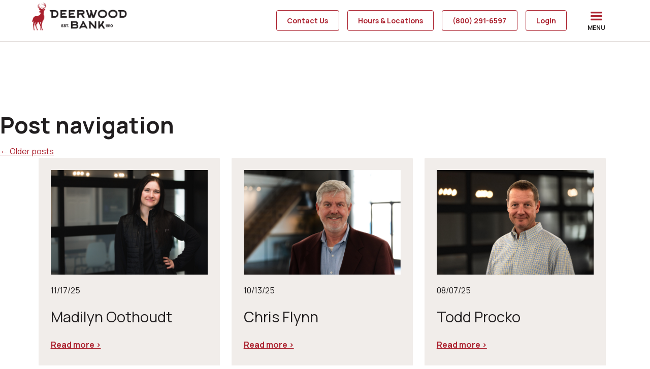

--- FILE ---
content_type: text/html; charset=UTF-8
request_url: https://deerwoodbank.com/staff/
body_size: 17768
content:
<!DOCTYPE html>

<html lang="en-US">

	<head>
		<meta charset="UTF-8" />
		<meta http-equiv="X-UA-Compatible" content="chrome=1">
		<meta name="viewport" content="width=device-width, initial-scale=1.0">

		<title>Staff Members Archive - Deerwood BankDeerwood Bank</title>
		<meta name="description" content="Deerwood Bank has been serving the local community since 1910. Manage your accounts, toggle debit cards on and off, locate ATMs and more online.">
		<meta name="author" content="">

		<!-- Place favicon.ico and apple-touch-icons in the images folder -->
		<link rel="shortcut icon" href="https://deerwoodbank.com/wp-lib/wp-content/themes/deerwood/images/favicon.png">
		<link rel="profile" href="http://gmpg.org/xfn/11" />

		<link rel="stylesheet" href="https://deerwoodbank.com/wp-lib/wp-content/themes/deerwood/style.css" type="text/css"  />

				<link rel="pingback" href="https://deerwoodbank.com/wp-lib/xmlrpc.php" />

		<!--[if lt IE 9]>
  <script src="http://html5shiv.googlecode.com/svn/trunk/html5.js"></script>
  <![endif]-->

		<style>
			.w-container {
				max-width: 1200px !important;
			}
			@media (min-width: 768px) and (max-width: 991px) { 
				.w-container {
					max-width: 768px !important;
				}
			}
			@media (min-width: 992px) {
				.w-container {
					padding-left: 24px !important;
					padding-right: 24px !important;
				}
			}
		</style>  

		<meta name='robots' content='index, follow, max-image-preview:large, max-snippet:-1, max-video-preview:-1' />

	<!-- This site is optimized with the Yoast SEO plugin v26.8 - https://yoast.com/product/yoast-seo-wordpress/ -->
	<link rel="canonical" href="https://deerwoodbank.com/staff/" />
	<link rel="next" href="https://deerwoodbank.com/staff/page/2/" />
	<meta property="og:locale" content="en_US" />
	<meta property="og:type" content="website" />
	<meta property="og:title" content="Staff Members Archive - Deerwood Bank" />
	<meta property="og:url" content="https://deerwoodbank.com/staff/" />
	<meta property="og:site_name" content="Deerwood Bank" />
	<meta name="twitter:card" content="summary_large_image" />
	<script type="application/ld+json" class="yoast-schema-graph">{"@context":"https://schema.org","@graph":[{"@type":"CollectionPage","@id":"https://deerwoodbank.com/staff/","url":"https://deerwoodbank.com/staff/","name":"Staff Members Archive - Deerwood Bank","isPartOf":{"@id":"https://deerwoodbank.com/#website"},"primaryImageOfPage":{"@id":"https://deerwoodbank.com/staff/#primaryimage"},"image":{"@id":"https://deerwoodbank.com/staff/#primaryimage"},"thumbnailUrl":"https://deerwoodbank.com/wp-lib/wp-content/uploads/2025/11/www.switchboard.mn-9575-scaled.jpg","breadcrumb":{"@id":"https://deerwoodbank.com/staff/#breadcrumb"},"inLanguage":"en-US"},{"@type":"ImageObject","inLanguage":"en-US","@id":"https://deerwoodbank.com/staff/#primaryimage","url":"https://deerwoodbank.com/wp-lib/wp-content/uploads/2025/11/www.switchboard.mn-9575-scaled.jpg","contentUrl":"https://deerwoodbank.com/wp-lib/wp-content/uploads/2025/11/www.switchboard.mn-9575-scaled.jpg","width":2560,"height":1707},{"@type":"BreadcrumbList","@id":"https://deerwoodbank.com/staff/#breadcrumb","itemListElement":[{"@type":"ListItem","position":1,"name":"Home","item":"https://deerwoodbank.com/"},{"@type":"ListItem","position":2,"name":"Staff Members"}]},{"@type":"WebSite","@id":"https://deerwoodbank.com/#website","url":"https://deerwoodbank.com/","name":"Deerwood Bank","description":"","publisher":{"@id":"https://deerwoodbank.com/#organization"},"potentialAction":[{"@type":"SearchAction","target":{"@type":"EntryPoint","urlTemplate":"https://deerwoodbank.com/?s={search_term_string}"},"query-input":{"@type":"PropertyValueSpecification","valueRequired":true,"valueName":"search_term_string"}}],"inLanguage":"en-US"},{"@type":"Organization","@id":"https://deerwoodbank.com/#organization","name":"Deerwood Bank","url":"https://deerwoodbank.com/","logo":{"@type":"ImageObject","inLanguage":"en-US","@id":"https://deerwoodbank.com/#/schema/logo/image/","url":"https://deerwoodbank.com/wp-lib/wp-content/uploads/2021/12/DeerwoodBank_VerticalLogo_RGB.png","contentUrl":"https://deerwoodbank.com/wp-lib/wp-content/uploads/2021/12/DeerwoodBank_VerticalLogo_RGB.png","width":2400,"height":1600,"caption":"Deerwood Bank"},"image":{"@id":"https://deerwoodbank.com/#/schema/logo/image/"},"sameAs":["https://www.facebook.com/DeerwoodBank/","https://www.instagram.com/deerwoodbank/","https://www.linkedin.com/company/deerwood-bank/","https://www.youtube.com/channel/UCXFkdWGSiK3qx4LzQG7UCPw"]}]}</script>
	<!-- / Yoast SEO plugin. -->


<link rel='dns-prefetch' href='//ajax.googleapis.com' />
<link rel='dns-prefetch' href='//npmcdn.com' />
<link rel='dns-prefetch' href='//www.googletagmanager.com' />
<link rel="alternate" type="application/rss+xml" title="Deerwood Bank &raquo; Feed" href="https://deerwoodbank.com/feed/" />
<link rel="alternate" type="application/rss+xml" title="Deerwood Bank &raquo; Comments Feed" href="https://deerwoodbank.com/comments/feed/" />
<link rel="alternate" type="application/rss+xml" title="Deerwood Bank &raquo; Staff Members Feed" href="https://deerwoodbank.com/staff/feed/" />
<style id='wp-img-auto-sizes-contain-inline-css' type='text/css'>
img:is([sizes=auto i],[sizes^="auto," i]){contain-intrinsic-size:3000px 1500px}
/*# sourceURL=wp-img-auto-sizes-contain-inline-css */
</style>
<style id='wp-emoji-styles-inline-css' type='text/css'>

	img.wp-smiley, img.emoji {
		display: inline !important;
		border: none !important;
		box-shadow: none !important;
		height: 1em !important;
		width: 1em !important;
		margin: 0 0.07em !important;
		vertical-align: -0.1em !important;
		background: none !important;
		padding: 0 !important;
	}
/*# sourceURL=wp-emoji-styles-inline-css */
</style>
<style id='wp-block-library-inline-css' type='text/css'>
:root{--wp-block-synced-color:#7a00df;--wp-block-synced-color--rgb:122,0,223;--wp-bound-block-color:var(--wp-block-synced-color);--wp-editor-canvas-background:#ddd;--wp-admin-theme-color:#007cba;--wp-admin-theme-color--rgb:0,124,186;--wp-admin-theme-color-darker-10:#006ba1;--wp-admin-theme-color-darker-10--rgb:0,107,160.5;--wp-admin-theme-color-darker-20:#005a87;--wp-admin-theme-color-darker-20--rgb:0,90,135;--wp-admin-border-width-focus:2px}@media (min-resolution:192dpi){:root{--wp-admin-border-width-focus:1.5px}}.wp-element-button{cursor:pointer}:root .has-very-light-gray-background-color{background-color:#eee}:root .has-very-dark-gray-background-color{background-color:#313131}:root .has-very-light-gray-color{color:#eee}:root .has-very-dark-gray-color{color:#313131}:root .has-vivid-green-cyan-to-vivid-cyan-blue-gradient-background{background:linear-gradient(135deg,#00d084,#0693e3)}:root .has-purple-crush-gradient-background{background:linear-gradient(135deg,#34e2e4,#4721fb 50%,#ab1dfe)}:root .has-hazy-dawn-gradient-background{background:linear-gradient(135deg,#faaca8,#dad0ec)}:root .has-subdued-olive-gradient-background{background:linear-gradient(135deg,#fafae1,#67a671)}:root .has-atomic-cream-gradient-background{background:linear-gradient(135deg,#fdd79a,#004a59)}:root .has-nightshade-gradient-background{background:linear-gradient(135deg,#330968,#31cdcf)}:root .has-midnight-gradient-background{background:linear-gradient(135deg,#020381,#2874fc)}:root{--wp--preset--font-size--normal:16px;--wp--preset--font-size--huge:42px}.has-regular-font-size{font-size:1em}.has-larger-font-size{font-size:2.625em}.has-normal-font-size{font-size:var(--wp--preset--font-size--normal)}.has-huge-font-size{font-size:var(--wp--preset--font-size--huge)}.has-text-align-center{text-align:center}.has-text-align-left{text-align:left}.has-text-align-right{text-align:right}.has-fit-text{white-space:nowrap!important}#end-resizable-editor-section{display:none}.aligncenter{clear:both}.items-justified-left{justify-content:flex-start}.items-justified-center{justify-content:center}.items-justified-right{justify-content:flex-end}.items-justified-space-between{justify-content:space-between}.screen-reader-text{border:0;clip-path:inset(50%);height:1px;margin:-1px;overflow:hidden;padding:0;position:absolute;width:1px;word-wrap:normal!important}.screen-reader-text:focus{background-color:#ddd;clip-path:none;color:#444;display:block;font-size:1em;height:auto;left:5px;line-height:normal;padding:15px 23px 14px;text-decoration:none;top:5px;width:auto;z-index:100000}html :where(.has-border-color){border-style:solid}html :where([style*=border-top-color]){border-top-style:solid}html :where([style*=border-right-color]){border-right-style:solid}html :where([style*=border-bottom-color]){border-bottom-style:solid}html :where([style*=border-left-color]){border-left-style:solid}html :where([style*=border-width]){border-style:solid}html :where([style*=border-top-width]){border-top-style:solid}html :where([style*=border-right-width]){border-right-style:solid}html :where([style*=border-bottom-width]){border-bottom-style:solid}html :where([style*=border-left-width]){border-left-style:solid}html :where(img[class*=wp-image-]){height:auto;max-width:100%}:where(figure){margin:0 0 1em}html :where(.is-position-sticky){--wp-admin--admin-bar--position-offset:var(--wp-admin--admin-bar--height,0px)}@media screen and (max-width:600px){html :where(.is-position-sticky){--wp-admin--admin-bar--position-offset:0px}}

/*# sourceURL=wp-block-library-inline-css */
</style><style id='global-styles-inline-css' type='text/css'>
:root{--wp--preset--aspect-ratio--square: 1;--wp--preset--aspect-ratio--4-3: 4/3;--wp--preset--aspect-ratio--3-4: 3/4;--wp--preset--aspect-ratio--3-2: 3/2;--wp--preset--aspect-ratio--2-3: 2/3;--wp--preset--aspect-ratio--16-9: 16/9;--wp--preset--aspect-ratio--9-16: 9/16;--wp--preset--color--black: #000000;--wp--preset--color--cyan-bluish-gray: #abb8c3;--wp--preset--color--white: #ffffff;--wp--preset--color--pale-pink: #f78da7;--wp--preset--color--vivid-red: #cf2e2e;--wp--preset--color--luminous-vivid-orange: #ff6900;--wp--preset--color--luminous-vivid-amber: #fcb900;--wp--preset--color--light-green-cyan: #7bdcb5;--wp--preset--color--vivid-green-cyan: #00d084;--wp--preset--color--pale-cyan-blue: #8ed1fc;--wp--preset--color--vivid-cyan-blue: #0693e3;--wp--preset--color--vivid-purple: #9b51e0;--wp--preset--gradient--vivid-cyan-blue-to-vivid-purple: linear-gradient(135deg,rgb(6,147,227) 0%,rgb(155,81,224) 100%);--wp--preset--gradient--light-green-cyan-to-vivid-green-cyan: linear-gradient(135deg,rgb(122,220,180) 0%,rgb(0,208,130) 100%);--wp--preset--gradient--luminous-vivid-amber-to-luminous-vivid-orange: linear-gradient(135deg,rgb(252,185,0) 0%,rgb(255,105,0) 100%);--wp--preset--gradient--luminous-vivid-orange-to-vivid-red: linear-gradient(135deg,rgb(255,105,0) 0%,rgb(207,46,46) 100%);--wp--preset--gradient--very-light-gray-to-cyan-bluish-gray: linear-gradient(135deg,rgb(238,238,238) 0%,rgb(169,184,195) 100%);--wp--preset--gradient--cool-to-warm-spectrum: linear-gradient(135deg,rgb(74,234,220) 0%,rgb(151,120,209) 20%,rgb(207,42,186) 40%,rgb(238,44,130) 60%,rgb(251,105,98) 80%,rgb(254,248,76) 100%);--wp--preset--gradient--blush-light-purple: linear-gradient(135deg,rgb(255,206,236) 0%,rgb(152,150,240) 100%);--wp--preset--gradient--blush-bordeaux: linear-gradient(135deg,rgb(254,205,165) 0%,rgb(254,45,45) 50%,rgb(107,0,62) 100%);--wp--preset--gradient--luminous-dusk: linear-gradient(135deg,rgb(255,203,112) 0%,rgb(199,81,192) 50%,rgb(65,88,208) 100%);--wp--preset--gradient--pale-ocean: linear-gradient(135deg,rgb(255,245,203) 0%,rgb(182,227,212) 50%,rgb(51,167,181) 100%);--wp--preset--gradient--electric-grass: linear-gradient(135deg,rgb(202,248,128) 0%,rgb(113,206,126) 100%);--wp--preset--gradient--midnight: linear-gradient(135deg,rgb(2,3,129) 0%,rgb(40,116,252) 100%);--wp--preset--font-size--small: 13px;--wp--preset--font-size--medium: 20px;--wp--preset--font-size--large: 36px;--wp--preset--font-size--x-large: 42px;--wp--preset--spacing--20: 0.44rem;--wp--preset--spacing--30: 0.67rem;--wp--preset--spacing--40: 1rem;--wp--preset--spacing--50: 1.5rem;--wp--preset--spacing--60: 2.25rem;--wp--preset--spacing--70: 3.38rem;--wp--preset--spacing--80: 5.06rem;--wp--preset--shadow--natural: 6px 6px 9px rgba(0, 0, 0, 0.2);--wp--preset--shadow--deep: 12px 12px 50px rgba(0, 0, 0, 0.4);--wp--preset--shadow--sharp: 6px 6px 0px rgba(0, 0, 0, 0.2);--wp--preset--shadow--outlined: 6px 6px 0px -3px rgb(255, 255, 255), 6px 6px rgb(0, 0, 0);--wp--preset--shadow--crisp: 6px 6px 0px rgb(0, 0, 0);}:where(.is-layout-flex){gap: 0.5em;}:where(.is-layout-grid){gap: 0.5em;}body .is-layout-flex{display: flex;}.is-layout-flex{flex-wrap: wrap;align-items: center;}.is-layout-flex > :is(*, div){margin: 0;}body .is-layout-grid{display: grid;}.is-layout-grid > :is(*, div){margin: 0;}:where(.wp-block-columns.is-layout-flex){gap: 2em;}:where(.wp-block-columns.is-layout-grid){gap: 2em;}:where(.wp-block-post-template.is-layout-flex){gap: 1.25em;}:where(.wp-block-post-template.is-layout-grid){gap: 1.25em;}.has-black-color{color: var(--wp--preset--color--black) !important;}.has-cyan-bluish-gray-color{color: var(--wp--preset--color--cyan-bluish-gray) !important;}.has-white-color{color: var(--wp--preset--color--white) !important;}.has-pale-pink-color{color: var(--wp--preset--color--pale-pink) !important;}.has-vivid-red-color{color: var(--wp--preset--color--vivid-red) !important;}.has-luminous-vivid-orange-color{color: var(--wp--preset--color--luminous-vivid-orange) !important;}.has-luminous-vivid-amber-color{color: var(--wp--preset--color--luminous-vivid-amber) !important;}.has-light-green-cyan-color{color: var(--wp--preset--color--light-green-cyan) !important;}.has-vivid-green-cyan-color{color: var(--wp--preset--color--vivid-green-cyan) !important;}.has-pale-cyan-blue-color{color: var(--wp--preset--color--pale-cyan-blue) !important;}.has-vivid-cyan-blue-color{color: var(--wp--preset--color--vivid-cyan-blue) !important;}.has-vivid-purple-color{color: var(--wp--preset--color--vivid-purple) !important;}.has-black-background-color{background-color: var(--wp--preset--color--black) !important;}.has-cyan-bluish-gray-background-color{background-color: var(--wp--preset--color--cyan-bluish-gray) !important;}.has-white-background-color{background-color: var(--wp--preset--color--white) !important;}.has-pale-pink-background-color{background-color: var(--wp--preset--color--pale-pink) !important;}.has-vivid-red-background-color{background-color: var(--wp--preset--color--vivid-red) !important;}.has-luminous-vivid-orange-background-color{background-color: var(--wp--preset--color--luminous-vivid-orange) !important;}.has-luminous-vivid-amber-background-color{background-color: var(--wp--preset--color--luminous-vivid-amber) !important;}.has-light-green-cyan-background-color{background-color: var(--wp--preset--color--light-green-cyan) !important;}.has-vivid-green-cyan-background-color{background-color: var(--wp--preset--color--vivid-green-cyan) !important;}.has-pale-cyan-blue-background-color{background-color: var(--wp--preset--color--pale-cyan-blue) !important;}.has-vivid-cyan-blue-background-color{background-color: var(--wp--preset--color--vivid-cyan-blue) !important;}.has-vivid-purple-background-color{background-color: var(--wp--preset--color--vivid-purple) !important;}.has-black-border-color{border-color: var(--wp--preset--color--black) !important;}.has-cyan-bluish-gray-border-color{border-color: var(--wp--preset--color--cyan-bluish-gray) !important;}.has-white-border-color{border-color: var(--wp--preset--color--white) !important;}.has-pale-pink-border-color{border-color: var(--wp--preset--color--pale-pink) !important;}.has-vivid-red-border-color{border-color: var(--wp--preset--color--vivid-red) !important;}.has-luminous-vivid-orange-border-color{border-color: var(--wp--preset--color--luminous-vivid-orange) !important;}.has-luminous-vivid-amber-border-color{border-color: var(--wp--preset--color--luminous-vivid-amber) !important;}.has-light-green-cyan-border-color{border-color: var(--wp--preset--color--light-green-cyan) !important;}.has-vivid-green-cyan-border-color{border-color: var(--wp--preset--color--vivid-green-cyan) !important;}.has-pale-cyan-blue-border-color{border-color: var(--wp--preset--color--pale-cyan-blue) !important;}.has-vivid-cyan-blue-border-color{border-color: var(--wp--preset--color--vivid-cyan-blue) !important;}.has-vivid-purple-border-color{border-color: var(--wp--preset--color--vivid-purple) !important;}.has-vivid-cyan-blue-to-vivid-purple-gradient-background{background: var(--wp--preset--gradient--vivid-cyan-blue-to-vivid-purple) !important;}.has-light-green-cyan-to-vivid-green-cyan-gradient-background{background: var(--wp--preset--gradient--light-green-cyan-to-vivid-green-cyan) !important;}.has-luminous-vivid-amber-to-luminous-vivid-orange-gradient-background{background: var(--wp--preset--gradient--luminous-vivid-amber-to-luminous-vivid-orange) !important;}.has-luminous-vivid-orange-to-vivid-red-gradient-background{background: var(--wp--preset--gradient--luminous-vivid-orange-to-vivid-red) !important;}.has-very-light-gray-to-cyan-bluish-gray-gradient-background{background: var(--wp--preset--gradient--very-light-gray-to-cyan-bluish-gray) !important;}.has-cool-to-warm-spectrum-gradient-background{background: var(--wp--preset--gradient--cool-to-warm-spectrum) !important;}.has-blush-light-purple-gradient-background{background: var(--wp--preset--gradient--blush-light-purple) !important;}.has-blush-bordeaux-gradient-background{background: var(--wp--preset--gradient--blush-bordeaux) !important;}.has-luminous-dusk-gradient-background{background: var(--wp--preset--gradient--luminous-dusk) !important;}.has-pale-ocean-gradient-background{background: var(--wp--preset--gradient--pale-ocean) !important;}.has-electric-grass-gradient-background{background: var(--wp--preset--gradient--electric-grass) !important;}.has-midnight-gradient-background{background: var(--wp--preset--gradient--midnight) !important;}.has-small-font-size{font-size: var(--wp--preset--font-size--small) !important;}.has-medium-font-size{font-size: var(--wp--preset--font-size--medium) !important;}.has-large-font-size{font-size: var(--wp--preset--font-size--large) !important;}.has-x-large-font-size{font-size: var(--wp--preset--font-size--x-large) !important;}
/*# sourceURL=global-styles-inline-css */
</style>

<style id='classic-theme-styles-inline-css' type='text/css'>
/*! This file is auto-generated */
.wp-block-button__link{color:#fff;background-color:#32373c;border-radius:9999px;box-shadow:none;text-decoration:none;padding:calc(.667em + 2px) calc(1.333em + 2px);font-size:1.125em}.wp-block-file__button{background:#32373c;color:#fff;text-decoration:none}
/*# sourceURL=/wp-includes/css/classic-themes.min.css */
</style>
<link rel='stylesheet' id='contact-form-7-css' href='https://deerwoodbank.com/wp-lib/wp-content/plugins/contact-form-7/includes/css/styles.css?ver=6.1.4' type='text/css' media='all' />
<style id='contact-form-7-inline-css' type='text/css'>
.wpcf7 .wpcf7-recaptcha iframe {margin-bottom: 0;}.wpcf7 .wpcf7-recaptcha[data-align="center"] > div {margin: 0 auto;}.wpcf7 .wpcf7-recaptcha[data-align="right"] > div {margin: 0 0 0 auto;}
/*# sourceURL=contact-form-7-inline-css */
</style>
<link rel='stylesheet' id='exit_notifier-frontend-css' href='https://deerwoodbank.com/wp-lib/wp-content/plugins/exit-notifier/assets/css/frontend.css?ver=1.9.1' type='text/css' media='all' />
<link rel='stylesheet' id='exit_notifier-jAlert-css' href='https://deerwoodbank.com/wp-lib/wp-content/plugins/exit-notifier/assets/css/jAlert.min.css?ver=1.9.1' type='text/css' media='all' />
<link rel='stylesheet' id='normalize-css' href='https://deerwoodbank.com/wp-lib/wp-content/themes/deerwood/css/normalize.css?ver=6.9' type='text/css' media='all' />
<link rel='stylesheet' id='webflowstyle-css' href='https://deerwoodbank.com/wp-lib/wp-content/themes/deerwood/css/webflow.css?ver=6.9' type='text/css' media='all' />
<link rel='stylesheet' id='deerwood-css' href='https://deerwoodbank.com/wp-lib/wp-content/themes/deerwood/css/deerwoodbank1.webflow.css?ver=6.9' type='text/css' media='all' />
<link rel='stylesheet' id='flickityCSS-css' href='https://npmcdn.com/flickity@2.0/dist/flickity.css?ver=6.9' type='text/css' media='all' />
<link rel='stylesheet' id='jquery-ui-smoothness-css' href='https://deerwoodbank.com/wp-lib/wp-content/plugins/contact-form-7/includes/js/jquery-ui/themes/smoothness/jquery-ui.min.css?ver=1.12.1' type='text/css' media='screen' />
<script type="text/javascript" src="https://ajax.googleapis.com/ajax/libs/jquery/3.6.0/jquery.min.js" id="jquery-js"></script>
<script type="text/javascript" id="exit_notifier-frontend-js-extra">
/* <![CDATA[ */
var ExitBoxSettings = {"exitbox_version":"1.9.1","siteroot":"deerwoodbank.com/wp-lib","siteurl":"https://deerwoodbank.com/wp-lib","title":"deerwoodbank.com says","body":"\u003Cp\u003EYou are now leaving the Deerwood Bank site and going to a third-party site not operated by Deerwood Bank. That site may have different privacy and security policies from Deerwood Bank. Deerwood Bank does not provide, and is not responsible for the products, services, and contents of the third party\u2019s site. Deerwood Bank does not represent either the third party or the customer if the two enter into a transaction. Maintaining the security of your personal and account information is important to us.\u003C/p\u003E","GoButtonText":"OK","Include_URL":"","CancelButtonText":"Cancel","alt_title":"Thank you for visiting our website","alt_body":"\u003Cp\u003EThe link you have selected is located on another server.  The linked site contains information that has been created, published, maintained, or otherwise posted by institutions or organizations independent of this organization.  We do not endorse, approve, certify, or control any linked websites, their sponsors, or any of their policies, activities, products, or services.  We do not assume responsibility for the accuracy, completeness, or timeliness of the information contained therein.  Visitors to any linked websites should not use or rely on the information contained therein until they have consulted with an independent financial professional.\u003C/p\u003E \u003Cp\u003EPlease click \u201cGo to URL\u2026\u201d to leave this website and proceed to the selected site.\u003C/p\u003E","alt_GoButtonText":"Go to URL...","alt_Include_URL":"on","alt_CancelButtonText":"Cancel","alt_classname":"altExitNotifier","activate_custom_content":"on","apply_to_all_offsite_links":"","jquery_selector_field":"a[href*=\"//\"]:not([href*=\"deerwoodbank.com\"]):not([href*=\"originatewebcenter.com\"])","new_window":"on","css_exclusion_class":"noExitNotifier","relnofollow":"","enable_notifier_for_forms":"","apply_to_all_offsite_forms":"on","jquery_form_selector_field":"form[action*=\"//\"]:not([action*=\"deerwoodbank.com/wp-lib\"])","sa2_or_jAlert":"sa2","theme":"default","backgroundcolor":"black","blurbackground":"","size":"md","showAnimation":"fadeIn","hideAnimation":"fadeOut","visual":"","enable_timeout":"","timeout_text_continue":"Continue in {seconds} seconds.","timeout_text_cancel":"Cancel in {seconds} seconds.","continue_or_cancel":"continue","timeout_seconds":"10","enable_progressbar":"","timeout_statement":"on","custom_css":"background: #0684ce;\r\nbackground: -moz-linear-gradient(top,  #0684ce 0%, #1e5799 100%);\r\nbackground: -webkit-gradient(linear, left top, left bottom, color-stop(0%,#0684ce), color-stop(100%,#1e5799));\r\nbackground: -webkit-linear-gradient(top,  #0684ce 0%,#1e5799 100%);\r\nbackground: -o-linear-gradient(top,  #0684ce 0%,#1e5799 100%);\r\nbackground: -ms-linear-gradient(top,  #0684ce 0%,#1e5799 100%);\r\nbackground: linear-gradient(to bottom,  #0684ce 0%,#1e5799 100%);\r\nfilter: progid:DXImageTransform.Microsoft.gradient( startColorstr='#0684ce', endColorstr='#1e5799',GradientType=0 );\r\nborder: 3px solid #1e5799;","advanced_custom_css":".my-special-class {\r\n\tcolor: #ff0000;\r\n}","addclasses":"","classestoadd":"","debugtoconsole":""};
//# sourceURL=exit_notifier-frontend-js-extra
/* ]]> */
</script>
<script type="text/javascript" src="https://deerwoodbank.com/wp-lib/wp-content/plugins/exit-notifier/assets/js/frontend.js?ver=1.9.1" id="exit_notifier-frontend-js"></script>
<script type="text/javascript" src="https://deerwoodbank.com/wp-lib/wp-content/plugins/exit-notifier/assets/js/jAlert.min.js?ver=1.9.1" id="exit_notifier-jAlert.min-js"></script>
<script type="text/javascript" src="https://deerwoodbank.com/wp-lib/wp-content/plugins/exit-notifier/assets/js/sweetalert2.all.min.js?ver=1.9.1" id="exit_notifier-sa2.min-js"></script>

<!-- Google tag (gtag.js) snippet added by Site Kit -->
<!-- Google Analytics snippet added by Site Kit -->
<script type="text/javascript" src="https://www.googletagmanager.com/gtag/js?id=G-R6K0Y10FK0" id="google_gtagjs-js" async></script>
<script type="text/javascript" id="google_gtagjs-js-after">
/* <![CDATA[ */
window.dataLayer = window.dataLayer || [];function gtag(){dataLayer.push(arguments);}
gtag("set","linker",{"domains":["deerwoodbank.com"]});
gtag("js", new Date());
gtag("set", "developer_id.dZTNiMT", true);
gtag("config", "G-R6K0Y10FK0");
//# sourceURL=google_gtagjs-js-after
/* ]]> */
</script>
<link rel="https://api.w.org/" href="https://deerwoodbank.com/wp-json/" />
<meta name="generator" content="Site Kit by Google 1.170.0" /><style type="text/css">.recentcomments a{display:inline !important;padding:0 !important;margin:0 !important;}</style><style type="text/css" media="screen">
                    html { margin-top: 0px !important; }
                    * html body { margin-top: 0px !important; }
                </style>		<style type="text/css" id="wp-custom-css">
			.li-location .location-image img{
	height: auto !important;
}
.newsweek{
	margin-right: 10%;
}
#headbutt{
	max-width: auto !important;
}
.swal2-styled.swal2-confirm{background-color: #ab212e !important;}
#loginMenu, #mobileLoginMenu{
	display: none;
	list-style-type: none;
	position: absolute;
	z-index: 1;
	background: white;
	text-align:left;
	padding: 30px;
	box-shadow: 2px 2px 4px #212121;
}
.nowYouSeeMe{
	display: block !important;
}
sup {
    top: 0 !important;
}
.h2-team-member {
    margin-top: 0px;
    font-size: 2.8em;
}
#mobileLoginMenu{
	left: 50%;
  transform: translate(-50%, 0);
	width: 255px;
}
#mobileLoginMenu li a, #loginMenu li a{
	text-decoration: none;
}
#mobileLoginMenu li a:hover, #loginMenu li a:hover{
	text-decoration: underline;
}
.show{
	display: block !important;
}
.provider{
	display: none;
}
#w-dropdown-toggle-1, #w-dropdown-list-0{
	border: none;
}
#hideHeader .flex-cell .footer-heading{
	display: none;
}
#socials i{
	color: #ab212e;
	font-size: 20px;
	padding: 6px;
}
#flexy-foot{
	margin-top: 20px;
	display: flex;
	align-items: flex-end;
	justify-content: space-between
}
#flexy-foot .footer-logo-link{
	margin-bottom: 0 !important;
}
#blogCat{
	text-align: right;
	margin-bottom: 20px;
	padding-right:10px;
}
#blogCat #cat{
	padding: 8px 20px;
  font-size: 14px;
  font-weight: 700;
	border-style: solid;
  border-width: 1.25px;
  border-color: #ab212e;
  border-radius: 4px;
	color: #ab212e;
}
#load_more{
	flex-basis: 100%;
	text-align: center;
}
.drag-circle {
pointer-events:none;
}
.flickity-page-dots {
display: none;
}
.flickity-prev-next-button.previous {
    left: -12px;
}
.flickity-prev-next-button.next {
    right: 8px;
}
/* arrow color */ /*
.flickity-prev-next-button .arrow {
  fill: #f5775d;
}
.flickity-prev-next-button.no-svg {
  color: #f5775d;
}
*/

/* Hide Default Header on archive pages*/

.archive .page-title{
	display: none;
}
.wpcf7-form input[type=text], .wpcf7-form input[type=email], .wpcf7-form textarea {
    box-sizing: border-box;
    padding: 16px 15px !important;
    margin: 5px 0;
    background-color: #fff;
    border: 1px solid #d3d2d2;
    font: 12px/12px "Open Sans",sans-serif;
    color: #231f20;
    width: 100%;
}
@media screen and (max-width: 800px){
	.newsweek{
		display: none;
	}
}
@media (max-width: 991px) {
.flickity-prev-next-button {
display: none;
@media screen and (max-width: 991px){
	.footer .flex-cell.footer-cell{
		margin-bottom: 0;
	}
}
@media screen and (max-width: 1270px){
	#loginMenu{
		right: 20px;
	}
}
@media screen and (max-width: 767px){
.button.nav-cta {
	text-align: center;
	}
}
@media screen and (max-width: 650px){
	#flexy-foot{
	flex-direction: column;
	align-items: center;
	}
}		</style>
				<link rel="stylesheet" href="https://cdnjs.cloudflare.com/ajax/libs/font-awesome/4.7.0/css/font-awesome.min.css">
		<script src="https://ajax.googleapis.com/ajax/libs/webfont/1.6.26/webfont.js" type="text/javascript"></script>	
		<script type="text/javascript">WebFont.load({  google: {    families: ["Manrope:200,300,regular,500,600,700,800"]  }});</script>
		<!-- [if lt IE 9]><script src="https://cdnjs.cloudflare.com/ajax/libs/html5shiv/3.7.3/html5shiv.min.js" type="text/javascript"></script><![endif] -->
		<script type="text/javascript">!function(o,c){var n=c.documentElement,t=" w-mod-";n.className+=t+"js",("ontouchstart"in o||o.DocumentTouch&&c instanceof DocumentTouch)&&(n.className+=t+"touch")}(window,document);</script>
		<link href="images/favicon.png" rel="shortcut icon" type="image/x-icon">
		<link href="images/webclip.jpg" rel="apple-touch-icon">

		<!--Local Business Schema -->
		<!-- JSON-LD markup generated by Google Structured Data Markup Helper. -->
		<script type="application/ld+json">
[
  {
    "@context": "https://schema.org",
    "@type": "BankOrCreditUnion",
    "name": "Deerwood Bank – Baxter",
    "address": {
      "@type": "PostalAddress",
      "streetAddress": "14986 Lynwood Drive",
      "addressLocality": "Baxter",
      "addressRegion": "MN",
      "postalCode": "56425",
      "postOfficeBoxNumber": "PO Box 628"
    },
    "telephone": "+1-218-825-8946",
    "url": "https://deerwoodbank.com/locations/baxter",
    "image": "https://deerwoodbank.com/assets/logo.png",
    "branchCode": "Baxter",
    "parentOrganization": {
      "@type": "BankOrCreditUnion",
      "name": "Deerwood Bank",
      "url": "https://deerwoodbank.com"
    }
  },
  {
    "@context": "https://schema.org",
    "@type": "BankOrCreditUnion",
    "name": "Deerwood Bank – Bemidji",
    "address": {
      "@type": "PostalAddress",
      "streetAddress": "1350 Paul Bunyan Dr NW",
      "addressLocality": "Bemidji",
      "addressRegion": "MN",
      "postalCode": "56601",
      "postOfficeBoxNumber": "PO Box 1278"
    },
    "telephone": "+1-218-759-6919",
    "url": "https://deerwoodbank.com/locations/bemidji",
    "image": "https://deerwoodbank.com/assets/logo.png",
    "branchCode": "Bemidji",
    "parentOrganization": {
      "@type": "BankOrCreditUnion",
      "name": "Deerwood Bank",
      "url": "https://deerwoodbank.com"
    }
  },
  {
    "@context": "https://schema.org",
    "@type": "BankOrCreditUnion",
    "name": "Deerwood Bank – Blackduck",
    "address": {
      "@type": "PostalAddress",
      "streetAddress": "16 Summit Ave W",
      "addressLocality": "Blackduck",
      "addressRegion": "MN",
      "postalCode": "56630",
      "postOfficeBoxNumber": "PO Box 429"
    },
    "telephone": "+1-218-835-1234",
    "url": "https://deerwoodbank.com/locations/blackduck",
    "image": "https://deerwoodbank.com/assets/logo.png",
    "branchCode": "Blackduck",
    "parentOrganization": {
      "@type": "BankOrCreditUnion",
      "name": "Deerwood Bank",
      "url": "https://deerwoodbank.com"
    }
  },
  {
    "@context": "https://schema.org",
    "@type": "BankOrCreditUnion",
    "name": "Deerwood Bank – Brainerd",
    "address": {
      "@type": "PostalAddress",
      "streetAddress": "611 Washington St NE",
      "addressLocality": "Brainerd",
      "addressRegion": "MN",
      "postalCode": "56401",
      "postOfficeBoxNumber": "PO Box 527"
    },
    "telephone": "+1-218-828-2111",
    "url": "https://deerwoodbank.com/locations/brainerd",
    "image": "https://deerwoodbank.com/assets/logo.png",
    "branchCode": "Brainerd",
    "parentOrganization": {
      "@type": "BankOrCreditUnion",
      "name": "Deerwood Bank",
      "url": "https://deerwoodbank.com"
    }
  },
  {
    "@context": "https://schema.org",
    "@type": "BankOrCreditUnion",
    "name": "Deerwood Bank – Deerwood (Main Office)",
    "address": {
      "@type": "PostalAddress",
      "streetAddress": "21236 Archibald Rd",
      "addressLocality": "Deerwood",
      "addressRegion": "MN",
      "postalCode": "56444",
      "postOfficeBoxNumber": "PO Box 520"
    },
    "telephone": "+1-218-534-3111",
    "url": "https://deerwoodbank.com/locations/deerwood",
    "image": "https://deerwoodbank.com/assets/logo.png",
    "branchCode": "Deerwood",
    "parentOrganization": {
      "@type": "BankOrCreditUnion",
      "name": "Deerwood Bank",
      "url": "https://deerwoodbank.com"
    }
  },
  {
    "@context": "https://schema.org",
    "@type": "BankOrCreditUnion",
    "name": "Deerwood Bank – Garrison",
    "address": {
      "@type": "PostalAddress",
      "streetAddress": "9451 Madison Street",
      "addressLocality": "Garrison",
      "addressRegion": "MN",
      "postalCode": "56450",
      "postOfficeBoxNumber": "PO Box 366"
    },
    "telephone": "+1-320-692-4336",
    "url": "https://deerwoodbank.com/locations/garrison",
    "image": "https://deerwoodbank.com/assets/logo.png",
    "branchCode": "Garrison",
    "parentOrganization": {
      "@type": "BankOrCreditUnion",
      "name": "Deerwood Bank",
      "url": "https://deerwoodbank.com"
    }
  },
  {
    "@context": "https://schema.org",
    "@type": "BankOrCreditUnion",
    "name": "Deerwood Bank – Grand Rapids",
    "address": {
      "@type": "PostalAddress",
      "streetAddress": "2950 S Highway 169",
      "addressLocality": "Grand Rapids",
      "addressRegion": "MN",
      "postalCode": "55744",
      "postOfficeBoxNumber": "PO Box 429"
    },
    "telephone": "+1-218-327-4833",
    "url": "https://deerwoodbank.com/locations/grand-rapids",
    "image": "https://deerwoodbank.com/assets/logo.png",
    "branchCode": "Grand Rapids",
    "parentOrganization": {
      "@type": "BankOrCreditUnion",
      "name": "Deerwood Bank",
      "url": "https://deerwoodbank.com"
    }
  },
  {
    "@context": "https://schema.org",
    "@type": "BankOrCreditUnion",
    "name": "Deerwood Bank – Mendota Heights",
    "address": {
      "@type": "PostalAddress",
      "streetAddress": "1060 Dakota Dr",
      "addressLocality": "Mendota Heights",
      "addressRegion": "MN",
      "postalCode": "55120",
      "postOfficeBoxNumber": "PO Box 64206"
    },
    "telephone": "+1-651-628-2661",
    "url": "https://deerwoodbank.com/locations/mendota-heights",
    "image": "https://deerwoodbank.com/assets/logo.png",
    "branchCode": "Mendota Heights",
    "parentOrganization": {
      "@type": "BankOrCreditUnion",
      "name": "Deerwood Bank",
      "url": "https://deerwoodbank.com"
    }
  },
  {
    "@context": "https://schema.org",
    "@type": "BankOrCreditUnion",
    "name": "Deerwood Bank – Northome",
    "address": {
      "@type": "PostalAddress",
      "streetAddress": "12080 Main St",
      "addressLocality": "Northome",
      "addressRegion": "MN",
      "postalCode": "56661",
      "postOfficeBoxNumber": "PO Box 6"
    },
    "telephone": "+1-218-897-5285",
    "url": "https://deerwoodbank.com/locations/northome",
    "image": "https://deerwoodbank.com/assets/logo.png",
    "branchCode": "Northome",
    "parentOrganization": {
      "@type": "BankOrCreditUnion",
      "name": "Deerwood Bank",
      "url": "https://deerwoodbank.com"
    }
  },
  {
    "@context": "https://schema.org",
    "@type": "BankOrCreditUnion",
    "name": "Deerwood Bank – Ogema",
    "address": {
      "@type": "PostalAddress",
      "streetAddress": "516 Main Street",
      "addressLocality": "Ogema",
      "addressRegion": "MN",
      "postalCode": "56569",
      "postOfficeBoxNumber": "PO Box 38"
    },
    "telephone": "+1-218-983-3241",
    "url": "https://deerwoodbank.com/locations/ogema",
    "image": "https://deerwoodbank.com/assets/logo.png",
    "branchCode": "Ogema",
    "parentOrganization": {
      "@type": "BankOrCreditUnion",
      "name": "Deerwood Bank",
      "url": "https://deerwoodbank.com"
    }
  },
  {
    "@context": "https://schema.org",
    "@type": "BankOrCreditUnion",
    "name": "Deerwood Bank – Sartell",
    "address": {
      "@type": "PostalAddress",
      "streetAddress": "2351 Connecticut Ave, Ste 100",
      "addressLocality": "Sartell",
      "addressRegion": "MN",
      "postalCode": "56377"
    },
    "telephone": "+1-320-258-7261",
    "url": "https://deerwoodbank.com/locations/sartell",
    "image": "https://deerwoodbank.com/assets/logo.png",
    "branchCode": "Sartell",
    "parentOrganization": {
      "@type": "BankOrCreditUnion",
      "name": "Deerwood Bank",
      "url": "https://deerwoodbank.com"
    }
  },
  {
    "@context": "https://schema.org",
    "@type": "BankOrCreditUnion",
    "name": "Deerwood Bank – St. Michael",
    "address": {
      "@type": "PostalAddress",
      "streetAddress": "12725 43rd Street NE",
      "addressLocality": "St. Michael",
      "addressRegion": "MN",
      "postalCode": "55376"
    },
    "telephone": "+1-763-497-7777",
    "url": "https://deerwoodbank.com/locations/st-michael",
    "image": "https://deerwoodbank.com/assets/logo.png",
    "branchCode": "St. Michael",
    "parentOrganization": {
      "@type": "BankOrCreditUnion",
      "name": "Deerwood Bank",
      "url": "https://deerwoodbank.com"
    }
  },
  {
    "@context": "https://schema.org",
    "@type": "BankOrCreditUnion",
    "name": "Deerwood Bank – St. Paul",
    "address": {
      "@type": "PostalAddress",
      "streetAddress": "2310 7th Street W",
      "addressLocality": "St. Paul",
      "addressRegion": "MN",
      "postalCode": "55116",
      "postOfficeBoxNumber": "PO Box 64206"
    },
    "telephone": "+1-651-643-8444",
    "url": "https://deerwoodbank.com/locations/st-paul",
    "image": "https://deerwoodbank.com/assets/logo.png",
    "branchCode": "St. Paul",
    "parentOrganization": {
      "@type": "BankOrCreditUnion",
      "name": "Deerwood Bank",
      "url": "https://deerwoodbank.com"
    }
  },
  {
    "@context": "https://schema.org",
    "@type": "BankOrCreditUnion",
    "name": "Deerwood Bank – Waite Park",
    "address": {
      "@type": "PostalAddress",
      "streetAddress": "131 6th Ave S, Ste 100",
      "addressLocality": "Waite Park",
      "addressRegion": "MN",
      "postalCode": "56387",
      "postOfficeBoxNumber": "PO Box 337"
    },
    "telephone": "+1-320-252-4200",
    "url": "https://deerwoodbank.com/locations/waite-park",
    "image": "https://deerwoodbank.com/assets/logo.png",
    "branchCode": "Waite Park",
    "parentOrganization": {
      "@type": "BankOrCreditUnion",
      "name": "Deerwood Bank",
      "url": "https://deerwoodbank.com"
    }
  }
]

		</script>
		<!-- HotJar -->
		<script src="https://t.contentsquare.net/uxa/a71f8a905ead6.js"></script>
		<!-- Google Tag Manager -->
		<script class="fshidr" data-fshidr-item="(function(w,d,s,l,i){w[l]=w[l]||[];w[l].push({'gtm.start':
												 new Date().getTime(),event:'gtm.js'});var f=d.getElementsByTagName(s)[0],
												 j=d.createElement(s),dl=l!='dataLayer'?'&l='+l:'';j.async=true;j.src=
												 'https://www.googletagmanager.com/gtm.js?id='+i+dl;f.parentNode.insertBefore(j,f);
												 })(window,document,'script','dataLayer','GTM-MN275PM');"></script>
		<!-- End Google Tag Manager -->

		<!-- Global site tag (gtag.js) - Google Analytics -->
		<script class="fshidr" data-fshidr-src="https://www.googletagmanager.com/gtag/js?id=UA-12802894-1"></script>
		<script class="fshidr" data-fshidr-item="window.dataLayer = window.dataLayer || [];function gtag(){dataLayer.push(arguments);}gtag('js', new Date());gtag('config', 'UA-12802894-1');"></script>
	</head>
	<body class="archive post-type-archive post-type-archive-staff wp-theme-fsol wp-child-theme-deerwood">
		<!-- Google Tag Manager (noscript) -->
		<noscript><iframe src="https://www.googletagmanager.com/ns.html?id=GTM-MN275PM" height="0" width="0" style="display:none;visibility:hidden"></iframe></noscript>
		<!-- End Google Tag Manager (noscript) -->
		<div data-collapse="all" data-animation="default" data-duration="400" data-doc-height="1" role="banner" class="nav w-nav"><a href="#maincontent" id="skip-link" class="skip-navigation w-button">Skip Navigation</a>
			<div class="nav-flex w-container" id="headbutt"><a href="/" aria-current="page" class="brand w-nav-brand w--current"><img src="https://deerwoodbank.com/wp-lib/wp-content/themes/deerwood/images/dwb_logo_date.png" alt="Deerwood Bank Logo" title="Deerwood Bank Logo" class="nav-logo"></a>
				<div class="nav-expand">
					<a href="/contact-us/" class="button nav-cta w-button">Contact Us</a>
					<a href="/hours-locations/" class="button nav-cta w-button">Hours & Locations</a>
					<a href="tel:+18002916597" class="button nav-cta w-button">(800) 291-6597</a>
					<div id="loginButton">
						<a href="#" class="button nav-cta w-button">Login</a>
						<ul id="loginMenu">
							<li><a href="https://deerwoodbank.cbzsecure.com/" target="_blank"><img src="https://deerwoodbank.com/wp-lib/wp-content/themes/deerwood/images/green-dollar-icon-fs.png" alt="Online Banking with Deerwood Bank in Minnesota" title="Deerwood Bank Online Banking" style="margin-right: 8px">Access Your Account</a></li>
							<li><a href="https://deerwoodbankbiz.cbzsecure.com/" target="_blank"><img src="https://deerwoodbank.com/wp-lib/wp-content/themes/deerwood/images/gray-dollar-icon-fs.png" alt="Access Your Online Cash Manager with Deerwood Bank Business Banking" title="Cash Manager Icon" style="margin-right: 8px">Cash Manager</a></li>
							<li><a href="https://www.remotedepositplus.com/DeerwoodBank/default.aspx" target="_blank" class="outgoing_link">Remote Deposit</a></li>
							<li><a href="https://www.myaccountaccess.com/onlineCard/login.do?theme=elan1&loc=29884" class="outgoing_link" target="_blank">Elan Credit Card</a></li>
							<li><a href="https://deerwoodbank.alliedpayment.com/portalpay/app/?type=external" target="_blank">Pay Loan from Outside Bank Account</a></li>
						</ul>
					</div>
				</div>
				<nav role="navigation" class="nav-menu w-nav-menu">
					<div class="w-container">
						<div class="flex flex-footer">
							<div class="flex-cell footer-cell only-mobile">
								<a href="/contact-us/" class="button nav-cta w-button">Contact Us</a>
								<a href="/hours-locations/" class="button nav-cta w-button">Hours & Locations</a>
								<a href="tel:+18002916597" class="button nav-cta w-button">(800) 291-6597</a>
								<div id="mobileLoginButton">
									<a class="button nav-cta only-mobile w-button">Login</a>
									<ul id="mobileLoginMenu">
										<li><a href="https://deerwoodbank.cbzsecure.com/" target="_blank"><img src="https://deerwoodbank.com/wp-lib/wp-content/themes/deerwood/images/green-dollar-icon-fs.png" alt="Online Banking with Deerwood Bank in Minnesota" title="Deerwood Bank Online Banking" style="margin-right: 8px">Access Your Account</a></li>
										<li><a href="https://deerwoodbankbiz.cbzsecure.com/" target="_blank"><img src="https://deerwoodbank.com/wp-lib/wp-content/themes/deerwood/images/gray-dollar-icon-fs.png" alt="Access Your Online Cash Manager with Deerwood Bank Business Banking" title="Cash Manager Icon" style="margin-right: 8px">Cash Manager</a></li>
										<li><a href="https://www.remotedepositplus.com/DeerwoodBank/default.aspx" target="_blank" class="outgoing_link">Remote Deposit</a></li>
										<li><a href="https://www.myaccountaccess.com/onlineCard/login.do?theme=elan1&loc=29884" class="outgoing_link" target="_blank">Elan Credit Card</a></li>
										<li><a href="https://deerwoodbank.alliedpayment.com/portalpay/app/?type=external" target="_blank">Pay Loan from Outside Bank Account</a></li>
									</ul>
								</div>
							</div>
							<div class="flex-cell footer-cell"><h2 class="footer-heading"><a href="https://deerwoodbank.com/your-bank/" title="Your Bank" target="_self">Your Bank</a></h2><ul role="list" class="w-list-unstyled"><li><a href="https://deerwoodbank.com/our-story/" class="footer-link" title="Our Story" target="_self">Our Story</a></li><li><a href="https://deerwoodbank.com/hours-locations/" class="footer-link" title="Hours &#038; Locations" target="_self">Hours &#038; Locations</a></li><li><a href="https://deerwoodbank.com/our-team/" class="footer-link" title="Our Team" target="_self">Our Team</a></li><li><a href="https://deerwoodbank.com/careers/" class="footer-link" title="Careers" target="_self">Careers</a></li><li><a href="https://deerwoodbank.com/fraud-and-security/" class="footer-link" title="Fraud and Security Protection" target="_self">Fraud and Security Protection</a></li><li><a href="https://deerwoodbank.com/blog/" class="footer-link" title="Blog" target="_self">Blog</a></li></ul></div><div class="flex-cell footer-cell"><h2 class="footer-heading"><a href="https://deerwoodbank.com/online-services/" title="Online Services" target="_self">Online Services</a></h2><ul role="list" class="w-list-unstyled"><li><a href="https://deerwoodbank.com/online-banking/" class="footer-link" title="Online and Mobile Banking" target="_self">Online and Mobile Banking</a></li><li><a href="https://deerwoodbank.com/financial-manager/" class="footer-link" title="Financial Manager" target="_self">Financial Manager</a></li><li><a href="https://deerwoodbank.com/atm-locator/" class="footer-link" title="ATM Locator" target="_self">ATM Locator</a></li><li><a href="https://deerwoodbank.com/digital-wallet/" class="footer-link" title="Digital Wallet" target="_self">Digital Wallet</a></li><li><a href="https://deerwoodbank.com/financial-calculators/" class="footer-link" title="Financial Calculators" target="_self">Financial Calculators</a></li></ul></div><div class="flex-cell footer-cell"><h2 class="footer-heading"><a href="https://deerwoodbank.com/personal/" title="Personal" target="_self">Personal</a></h2><ul role="list" class="w-list-unstyled"><li><a href="https://deerwoodbank.com/checking/" class="footer-link" title="MyMoney Checking" target="_self">MyMoney Checking</a></li><li><a href="https://deerwoodbank.com/next/" class="footer-link" title="Next Youth Checking" target="_self">Next Youth Checking</a></li><li><a href="https://deerwoodbank.com/yes-club/" class="footer-link" title="YES Club Checking" target="_self">YES Club Checking</a></li><li><a href="https://deerwoodbank.com/savings/" class="footer-link" title="MySavings" target="_self">MySavings</a></li><li><a href="https://deerwoodbank.com/buckaroosavings/" class="footer-link" title="Buckaroo Savings Club" target="_self">Buckaroo Savings Club</a></li><li><a href="https://deerwoodbank.com/personal/health-savings-accounts/" class="footer-link" title="Health Savings Accounts" target="_self">Health Savings Accounts</a></li><li><a href="https://deerwoodbank.com/personal/loans/" class="footer-link" title="Personal Loans" target="_self">Personal Loans</a></li><li><a href="https://deerwoodbank.com/debit-cards/" class="footer-link" title="Debit Cards" target="_self">Debit Cards</a></li><li><a href="https://creditcardlearnmore.com/11t3/index?ecdma-lc=29884&ecid=OTHE_25940" class="footer-link" title="Credit Cards" target="_blank">Credit Cards</a></li><li><a href="https://deerwoodbank.com/prepaid/" class="footer-link" title="Gift Cards &#038; Reloadable Cards" target="_self">Gift Cards &#038; Reloadable Cards</a></li></ul></div><div class="flex-cell footer-cell"><h2 class="footer-heading"><a href="https://deerwoodbank.com/business-banking/" title="Business" target="_self">Business</a></h2><ul role="list" class="w-list-unstyled"><li><a href="https://deerwoodbank.com/business-accounts/" class="footer-link" title="Business Accounts" target="_self">Business Accounts</a></li><li><a href="https://deerwoodbank.com/business-lending/" class="footer-link" title="Business Lending" target="_self">Business Lending</a></li><li><a href="https://creditcardlearnmore.com/11t3/index?ecdma-lc=29884&ecid=OTHE_25940" class="footer-link" title="Business Credit Cards" target="_blank">Business Credit Cards</a></li><li><a href="https://deerwoodbank.com/other-business-services/" class="footer-link" title="Business Treasury Management" target="_self">Business Treasury Management</a></li><li><a href="https://deerwoodbank.com/aircraft-financing/" class="footer-link" title="Aircraft Financing" target="_self">Aircraft Financing</a></li></ul></div><div class="flex-cell footer-cell"><h2 class="footer-heading"><a href="https://deerwoodbank.com/mortgage/" title="Mortgage" target="_self">Mortgage</a></h2><ul role="list" class="w-list-unstyled"><li><a href="https://deerwoodbank.com/home-mortgages/" class="footer-link" title="Home Mortgages" target="_self">Home Mortgages</a></li><li><a href="https://deerwoodbank.com/first-time-homebuyers/" class="footer-link" title="First-Time Homebuyers" target="_self">First-Time Homebuyers</a></li><li><a href="https://deerwoodbank.com/home-equity-loans-or-lines/" class="footer-link" title="Home Equity Loans or Lines of Credit" target="_self">Home Equity Loans or Lines of Credit</a></li><li><a href="https://deerwoodbank.com/home-construction/" class="footer-link" title="Home Construction" target="_self">Home Construction</a></li><li><a href="https://deerwoodbank.com/refinance/" class="footer-link" title="Refinance" target="_self">Refinance</a></li></ul></div>						</div>
					</div>
				</nav>
				<div class="menu-button w-nav-button">
					<div class="hamburger w-icon-nav-menu"></div>
					<div class="menu-text">MENU</div>
				</div>
			</div>
		</div>



		<section id="primary" role="region">
			<div id="content">

				
				<header class="page-header">
					<h1 class="page-title">
													Blog Archives											</h1>
				</header>

				
				
<div class="_w-container padding center w-container">
	<div tabindex="0" class="rich-text-block arkhip w-richtext">
	<h2></h2>
	</div>
</div>
	 <nav id="nav-above" role="article" class="clearfix">
		<h2 class="section-heading">Post navigation</h2>
		<div class="nav-previous"><a href="https://deerwoodbank.com/staff/page/2/" ><span class="meta-nav">&larr;</span> Older posts</a></div>
		<div class="nav-next"></div>
	</nav>
<article class="_w-container w-container">
<div class="flex">
	<div class="flex-cell _33 card provider show">
                    <a href="https://deerwoodbank.com/staff/madilyn-oothoudt/" class="full-width w-inline-block"><img src="https://deerwoodbank.com/wp-lib/wp-content/uploads/2025/11/www.switchboard.mn-9575-scaled.jpg" alt="Madilyn Oothoudt" class="full-width"></a>
            <div class="date-category">
                <div class="date">11/17/25</div>
                                                            </div>
            <a href="https://deerwoodbank.com/staff/madilyn-oothoudt/" tabindex="0" class="h3-link no-text-decoration">Madilyn Oothoudt</a>
                        <p tabindex="0" class="p-summary"></p>
            <a href="https://deerwoodbank.com/staff/madilyn-oothoudt/" class="text-link">Read more ›</a>
            <div class="spacer"></div>
        </div>

	
	<div class="flex-cell _33 card provider show">
                    <a href="https://deerwoodbank.com/staff/chris-flynn/" class="full-width w-inline-block"><img src="https://deerwoodbank.com/wp-lib/wp-content/uploads/2025/10/ChrisFlynnHeadshot-scaled.jpg" alt="Chris Flynn" class="full-width"></a>
            <div class="date-category">
                <div class="date">10/13/25</div>
                                                            </div>
            <a href="https://deerwoodbank.com/staff/chris-flynn/" tabindex="0" class="h3-link no-text-decoration">Chris Flynn</a>
                        <p tabindex="0" class="p-summary"></p>
            <a href="https://deerwoodbank.com/staff/chris-flynn/" class="text-link">Read more ›</a>
            <div class="spacer"></div>
        </div>

	
	<div class="flex-cell _33 card provider show">
                    <a href="https://deerwoodbank.com/staff/todd-procko/" class="full-width w-inline-block"><img src="https://deerwoodbank.com/wp-lib/wp-content/uploads/2025/08/ToddProcko-scaled.jpg" alt="Todd Procko" class="full-width"></a>
            <div class="date-category">
                <div class="date">08/07/25</div>
                                                            </div>
            <a href="https://deerwoodbank.com/staff/todd-procko/" tabindex="0" class="h3-link no-text-decoration">Todd Procko</a>
                        <p tabindex="0" class="p-summary"></p>
            <a href="https://deerwoodbank.com/staff/todd-procko/" class="text-link">Read more ›</a>
            <div class="spacer"></div>
        </div>

	
	<div class="flex-cell _33 card provider show">
                    <a href="https://deerwoodbank.com/staff/alec-camarote-contact/" class="full-width w-inline-block"><img src="https://deerwoodbank.com/wp-lib/wp-content/uploads/2025/05/AlecCamarote_1500x1000.jpg" alt="Alec Camarote" class="full-width"></a>
            <div class="date-category">
                <div class="date">06/03/25</div>
                                                            </div>
            <a href="https://deerwoodbank.com/staff/alec-camarote-contact/" tabindex="0" class="h3-link no-text-decoration">Alec Camarote</a>
                        <p tabindex="0" class="p-summary">I&#8217;m a dedicated and hardworking individual who embraces challenges with unwavering determination. I approach work and family life with a [&hellip;]</p>
            <a href="https://deerwoodbank.com/staff/alec-camarote-contact/" class="text-link">Read more ›</a>
            <div class="spacer"></div>
        </div>

	
	<div class="flex-cell _33 card provider show">
                    <a href="https://deerwoodbank.com/staff/patrick-st-martin/" class="full-width w-inline-block"><img src="https://deerwoodbank.com/wp-lib/wp-content/uploads/2025/06/12-1-scaled.jpg" alt="Patrick St. Martin" class="full-width"></a>
            <div class="date-category">
                <div class="date">06/02/25</div>
                                                            </div>
            <a href="https://deerwoodbank.com/staff/patrick-st-martin/" tabindex="0" class="h3-link no-text-decoration">Patrick St. Martin</a>
                        <p tabindex="0" class="p-summary"></p>
            <a href="https://deerwoodbank.com/staff/patrick-st-martin/" class="text-link">Read more ›</a>
            <div class="spacer"></div>
        </div>

	
	<div class="flex-cell _33 card provider show">
                    <a href="https://deerwoodbank.com/staff/patty-mattila/" class="full-width w-inline-block"><img src="https://deerwoodbank.com/wp-lib/wp-content/uploads/2025/05/PattyMattila_1500x1000.png" alt="Patty Mattila" class="full-width"></a>
            <div class="date-category">
                <div class="date">05/27/25</div>
                                                            </div>
            <a href="https://deerwoodbank.com/staff/patty-mattila/" tabindex="0" class="h3-link no-text-decoration">Patty Mattila</a>
                        <p tabindex="0" class="p-summary"></p>
            <a href="https://deerwoodbank.com/staff/patty-mattila/" class="text-link">Read more ›</a>
            <div class="spacer"></div>
        </div>

	
	<div class="flex-cell _33 card provider show">
                    <a href="https://deerwoodbank.com/staff/allan-pavek/" class="full-width w-inline-block"><img src="https://deerwoodbank.com/wp-lib/wp-content/uploads/2025/05/AllanPavek_1500x1000.png" alt="Allan Pavek" class="full-width"></a>
            <div class="date-category">
                <div class="date">05/13/25</div>
                                                            </div>
            <a href="https://deerwoodbank.com/staff/allan-pavek/" tabindex="0" class="h3-link no-text-decoration">Allan Pavek</a>
                        <p tabindex="0" class="p-summary"></p>
            <a href="https://deerwoodbank.com/staff/allan-pavek/" class="text-link">Read more ›</a>
            <div class="spacer"></div>
        </div>

	
	<div class="flex-cell _33 card provider show">
                    <a href="https://deerwoodbank.com/staff/alec-stein/" class="full-width w-inline-block"><img src="https://deerwoodbank.com/wp-lib/wp-content/uploads/2025/04/AlecStein_1500x1000.jpg" alt="Alec Stein" class="full-width"></a>
            <div class="date-category">
                <div class="date">04/30/25</div>
                                                            </div>
            <a href="https://deerwoodbank.com/staff/alec-stein/" tabindex="0" class="h3-link no-text-decoration">Alec Stein</a>
                        <p tabindex="0" class="p-summary"></p>
            <a href="https://deerwoodbank.com/staff/alec-stein/" class="text-link">Read more ›</a>
            <div class="spacer"></div>
        </div>

	
	<div class="flex-cell _33 card provider show">
                    <a href="https://deerwoodbank.com/staff/tracy-cota/" class="full-width w-inline-block"><img src="https://deerwoodbank.com/wp-lib/wp-content/uploads/2025/08/1.png" alt="Tracy Cota" class="full-width"></a>
            <div class="date-category">
                <div class="date">12/03/24</div>
                                                            </div>
            <a href="https://deerwoodbank.com/staff/tracy-cota/" tabindex="0" class="h3-link no-text-decoration">Tracy Cota</a>
                        <p tabindex="0" class="p-summary"></p>
            <a href="https://deerwoodbank.com/staff/tracy-cota/" class="text-link">Read more ›</a>
            <div class="spacer"></div>
        </div>

	
	<div class="flex-cell _33 card provider show">
                    <a href="https://deerwoodbank.com/staff/tom-monson/" class="full-width w-inline-block"><img src="https://deerwoodbank.com/wp-lib/wp-content/uploads/2024/09/TomMonson_1500x1000_New.jpg" alt="Tom Monson" class="full-width"></a>
            <div class="date-category">
                <div class="date">09/16/24</div>
                                                            </div>
            <a href="https://deerwoodbank.com/staff/tom-monson/" tabindex="0" class="h3-link no-text-decoration">Tom Monson</a>
                        <p tabindex="0" class="p-summary"></p>
            <a href="https://deerwoodbank.com/staff/tom-monson/" class="text-link">Read more ›</a>
            <div class="spacer"></div>
        </div>

	
</div>
</article>
	<nav id="nav-below" role="article" class="clearfix">
		<h2 class="section-heading">Post navigation</h2>
		<div class="nav-previous"><a href="https://deerwoodbank.com/staff/page/2/" ><span class="meta-nav">&larr;</span> Older posts</a></div>
		<div class="nav-next"></div>
	</nav><!-- #nav-below -->

			</div>
		</section>

</main>

<footer class="footer">
    <footer class="section" style="padding-top: 36px;">
      <div class="w-container">
        <div id="hideHeader" class="flex flex-footer">
          <div class="flex-cell footer-cell"><h2 class="footer-heading"><a href="#" title="Column 1" target="_self">Column 1</a></h2><ul role="list" class="w-list-unstyled"><li><a href="https://deerwoodbank.com/atm-locator/" class="footer-link" title="ATM Locator" target="_self">ATM Locator</a></li><li><a href="https://deerwoodbank.com/blog/" class="footer-link" title="Blog" target="_self">Blog</a></li><li><a href="https://deerwoodbank.com/careers/" class="footer-link" title="Careers" target="_self">Careers</a></li></ul></div><div class="flex-cell footer-cell"><h2 class="footer-heading"><a href="#" title="Column 2" target="_self">Column 2</a></h2><ul role="list" class="w-list-unstyled"><li><a href="https://deerwoodbank.com/fraud-and-security/" class="footer-link" title="Fraud and Security" target="_self">Fraud and Security</a></li><li><a href="https://deerwoodbank.com/internet-privacy-policy/" class="footer-link" title="Internet Privacy Policy" target="_self">Internet Privacy Policy</a></li><li><a href="/online-banking/" class="footer-link" title="Online and Mobile Banking" target="_self">Online and Mobile Banking</a></li></ul></div><div class="flex-cell footer-cell"><h2 class="footer-heading"><a href="#" title="Column 3" target="_self">Column 3</a></h2><ul role="list" class="w-list-unstyled"><li><a href="https://www.ordermychecks.com/login_a.jsp" class="footer-link" title="Order Checks" target="_blank">Order Checks</a></li><li><a href="https://deerwoodbank.com/our-story/" class="footer-link" title="Our Story" target="_self">Our Story</a></li></ul></div><div class="flex-cell footer-cell"><h2 class="footer-heading"><a href="#" title="Column 4" target="_self">Column 4</a></h2><ul role="list" class="w-list-unstyled"><li><a href="https://deerwoodbank.com/our-team/" class="footer-link" title="Our Team" target="_self">Our Team</a></li><li><a href="https://deerwoodbank.com/patriot-act-disclosure/" class="footer-link" title="Patriot Act Disclosure" target="_self">Patriot Act Disclosure</a></li><li><a href="https://deerwoodbank.com/privacy-notice/" class="footer-link" title="Privacy Notice" target="_self">Privacy Notice</a></li></ul></div><div class="flex-cell footer-cell"><h2 class="footer-heading"><a href="#" title="Column 5" target="_self">Column 5</a></h2><ul role="list" class="w-list-unstyled"><li><a href="https://deerwoodbank.com/sign-up-for-e-statements/" class="footer-link" title="Sign up for E-Statements" target="_self">Sign up for E-Statements</a></li><li><a href="https://deerwoodbank.com/sitemap/" class="footer-link" title="Site Map" target="_self">Site Map</a></li><li><a href="https://deerwoodbank.com/wp-lib/wp-content/uploads/2023/05/DB_ConsumerSwitchKit_Fillable.pdf" class="footer-link" title="Switch Kit - Consumer" target="_self">Switch Kit - Consumer</a></li><li><a href="https://deerwoodbank.com/todays-rates/" class="footer-link" title="Today's Rates" target="_blank">Today's Rates</a></li></ul></div>			<button class="cobrowse-button omnibrowse-code-button" onclick="document.body.appendChild(document.createElement('sm-visitor-code'))"> Get CoBrowsing code </button>
        </div>
        <hr style="margin-bottom: 30px;">
                           <div class="flex flex-footer" style="text-align: center;">
            <div class="flex-cell footer-cell">
              <ul role="list" class="w-list-unstyled">
                                                                  <li style="margin-bottom: 10px;">
                    <a href="/location/baxter/" style="color: #211e1f; font-weight: 700;">Baxter</a><br>
                    <a href="tel:218.825.8946" style="margin-bottom: ">218.825.8946</a>
                  </li>
                                                                      <li style="margin-bottom: 10px;">
                    <a href="/location/bemidji/" style="color: #211e1f; font-weight: 700;">Bemidji</a><br>
                    <a href="tel:218.759.6919" style="margin-bottom: ">218.759.6919</a>
                  </li>
                                                                        </ul>
                  </div>
                  <div class="flex-cell footer-cell">
                  <ul role="list" class="w-list-unstyled">
                                    <li style="margin-bottom: 10px;">
                    <a href="/location/blackduck/" style="color: #211e1f; font-weight: 700;">Blackduck</a><br>
                    <a href="tel:218.835.1234" style="margin-bottom: ">218.835.1234</a>
                  </li>
                                                                      <li style="margin-bottom: 10px;">
                    <a href="/location/brainerd/" style="color: #211e1f; font-weight: 700;">Brainerd</a><br>
                    <a href="tel:218.828.2111" style="margin-bottom: ">218.828.2111</a>
                  </li>
                                                                      <li style="margin-bottom: 10px;">
                    <a href="/location/deerwood/" style="color: #211e1f; font-weight: 700;">Deerwood</a><br>
                    <a href="tel:218.534.3111" style="margin-bottom: ">218.534.3111</a>
                  </li>
                                                                        </ul>
                  </div>
                  <div class="flex-cell footer-cell">
                  <ul role="list" class="w-list-unstyled">
                                    <li style="margin-bottom: 10px;">
                    <a href="/location/garrison/" style="color: #211e1f; font-weight: 700;">Garrison</a><br>
                    <a href="tel:320.692.4336" style="margin-bottom: ">320.692.4336</a>
                  </li>
                                                                      <li style="margin-bottom: 10px;">
                    <a href="/location/grand-rapids/" style="color: #211e1f; font-weight: 700;">Grand Rapids</a><br>
                    <a href="tel:218.327.4833" style="margin-bottom: ">218.327.4833</a>
                  </li>
                                                                        </ul>
                  </div>
                  <div class="flex-cell footer-cell">
                  <ul role="list" class="w-list-unstyled">
                                    <li style="margin-bottom: 10px;">
                    <a href="/location/mendota-heights/" style="color: #211e1f; font-weight: 700;">Mendota Heights</a><br>
                    <a href="tel:651.628.2661" style="margin-bottom: ">651.628.2661</a>
                  </li>
                                                                      <li style="margin-bottom: 10px;">
                    <a href="/location/northome/" style="color: #211e1f; font-weight: 700;">Northome</a><br>
                    <a href="tel:218.897.5285" style="margin-bottom: ">218.897.5285</a>
                  </li>
                                                                      <li style="margin-bottom: 10px;">
                    <a href="/location/ogema/" style="color: #211e1f; font-weight: 700;">Ogema</a><br>
                    <a href="tel:218.983.3241" style="margin-bottom: ">218.983.3241</a>
                  </li>
                                                                        </ul>
                  </div>
                  <div class="flex-cell footer-cell">
                  <ul role="list" class="w-list-unstyled">
                                    <li style="margin-bottom: 10px;">
                    <a href="/location/sartell/" style="color: #211e1f; font-weight: 700;">Sartell</a><br>
                    <a href="tel:320.258.7261" style="margin-bottom: ">320.258.7261</a>
                  </li>
                                                                      <li style="margin-bottom: 10px;">
                    <a href="/location/st-michael/" style="color: #211e1f; font-weight: 700;">St. Michael</a><br>
                    <a href="tel:763.497.7777" style="margin-bottom: ">763.497.7777</a>
                  </li>
                                                                      <li style="margin-bottom: 10px;">
                    <a href="/location/st-paul/" style="color: #211e1f; font-weight: 700;">St. Paul</a><br>
                    <a href="tel:651.643.8444" style="margin-bottom: ">651.643.8444</a>
                  </li>
                                                                      <li style="margin-bottom: 10px;">
                    <a href="/location/waite-park/" style="color: #211e1f; font-weight: 700;">Waite Park</a><br>
                    <a href="tel:320.252.4200" style="margin-bottom: ">320.252.4200</a>
                  </li>
                                                </div>
                        </ul>
          </div>
      </div>
      <div class="footer-logo-container w-container">
        <div id="flexy-foot">
		  <div class="logos">
			<a href="/" aria-current="page" class="footer-logo-link w-inline-block w--current"><img src="https://deerwoodbank.com/wp-lib/wp-content/themes/deerwood/images/dwb_niceandsimple.png" srcset="https://deerwoodbank.com/wp-lib/wp-content/themes/deerwood/images/dwb_p-500.png 500w, https://deerwoodbank.com/wp-lib/wp-content/themes/deerwood/images/dwb_niceandsimple-p-800.png 800w, https://deerwoodbank.com/wp-lib/wp-content/themes/deerwood/images/dwb_niceandsimple.png 1200w" sizes="160px" alt="Deerwood Bank"></a> <img src="https://deerwoodbank.com/wp-lib/wp-content/themes/deerwood/images/thumb_EHL_transparent-60x71.webp" class="ehl-logo" alt="EHL" title="EHL" /> <img src="https://deerwoodbank.com/wp-lib/wp-content/themes/deerwood/images/thumb-member-fdic.webp" class="fdic-logo" alt="FDIC" title="FDIC" />
		  </div>
          <div class="copyright">
            <div style="display: flex; flex-direction: column; align-items: center; justify-content: center">
				<div style="display: flex; flex-direction: row; align-items: center; justify-content: center">
				<img src="https://deerwoodbank.com/wp-lib/wp-content/uploads/2025/01/NW_2025_BestBanks_NoLT.png" alt="America's Best Banks 2025 - Newsweek" title="America's Best Banks 2025 - Newsweek" width="110px">
<!-- 				<img src="https://deerwoodbank.com/wp-lib/wp-content/uploads/2025/03/BANK-SAFE-SEAL-CIRCLE-2025.png" alt="AARP Bank Safe 2025" title="AARP Bank Safe 2025" width="80px"> -->
				</div>
				 <p>Copyright © 2026. All rights reserved.</p>
            </div>
          </div>
          <div id="socials"><a href="https://www.facebook.com/DeerwoodBank/" target="_blank" aria-label="Facebook Link"><i class="fa fa-facebook" aria-hidden="true"></i></a><a href="https://www.instagram.com/deerwoodbank/" target="_blank" aria-label="Instagram Link"><i class="fa fa-instagram" aria-hidden="true"></i></a><a href="https://www.linkedin.com/company/deerwood-bank/" target="_blank" aria-label="Linked In Link"><i class="fa fa-linkedin" aria-hidden="true"></i></a><a href="https://www.youtube.com/channel/UCXFkdWGSiK3qx4LzQG7UCPw" target="_blank" aria-label="YouTube Link"><i class="fa fa-youtube" aria-hidden="true"></i></a></div>
        </div>
      </div>
    </footer>
</footer>
<div id="back-to-top-button"><a style="color:white;" href="#">&uarr;<br><span class="title"><small>Back to</small>Top</span></a></div>
  <script src="https://d3e54v103j8qbb.cloudfront.net/js/jquery-3.5.1.min.dc5e7f18c8.js?site=5f3ab2ba29b00842ab567d86" type="text/javascript" integrity="sha256-9/aliU8dGd2tb6OSsuzixeV4y/faTqgFtohetphbbj0=" crossorigin="anonymous"></script>
  <!-- [if lte IE 9]><script src="https://cdnjs.cloudflare.com/ajax/libs/placeholders/3.0.2/placeholders.min.js"></script><![endif] -->
  <script>
document.getElementById('skip-link').addEventListener('click', function(e) {
  e.preventDefault();
  var target = document.getElementById('maincontent');
  target.setAttribute('tabindex', '-1');
  target.focus();
});
</script>
<script>
function getHostName(url) {
    var match = url.match(/:\/\/(www[0-9]?\.)?(.[^/:]+)/i);
    if (match != null && match.length > 2 && typeof match[2] === 'string' && match[2].length > 0) {
    return match[2];
    }
    else {
        return null;
    }
}
jQuery(document).ready(function(){
  setTimeout(function() {
    var domains = ["midamericawm.com","uopen.umonitor.com","webadmin.professionalmanagedhosting.com","https:\/\/creditcardlearnmore.com\/11t3\/index?ecdma-lc=29884&ecid=OTHE_25940","https:\/\/creditcardlearnmore.com\/11t3\/index?ecdma-lc=29884&ecid=OTHE_25940","creditcardlearnmore.com"];
    var messages = ["<div>\n<div>You\u00a0are\u00a0now\u00a0leaving\u00a0the\u00a0Deerwood\u00a0Bank\u00a0site\u00a0and\u00a0going\u00a0to\u00a0MidAmerica\u00a0Wealth\u00a0Management,\u00a0a\u00a0site\u00a0not\u00a0operated\u00a0by\u00a0Deerwood\u00a0Bank.\u00a0That\u00a0site\u00a0may\u00a0have\u00a0different\u00a0privacy\u00a0and\u00a0security\u00a0policies\u00a0from\u00a0Deerwood\u00a0Bank.\u00a0Deerwood\u00a0Bank\u00a0does\u00a0not\u00a0provide,\u00a0and\u00a0is\u00a0not\u00a0responsible\u00a0for\u00a0the\u00a0products,\u00a0services,\u00a0and\u00a0contents\u00a0of\u00a0the\u00a0third\u00a0party\u2019s\u00a0site.\u00a0Deerwood\u00a0Bank\u00a0does\u00a0not\u00a0represent\u00a0either\u00a0the\u00a0third\u00a0party\u00a0or\u00a0the\u00a0customer\u00a0if\u00a0the\u00a0two\u00a0enter\u00a0into\u00a0a\u00a0transaction.\u00a0Maintaining\u00a0the\u00a0security\u00a0of\u00a0your\u00a0personal\u00a0and\u00a0account\u00a0information\u00a0is\u00a0important\u00a0to\u00a0us.<\/div>\n<\/div>\n","<div>\n<div>Only users age 13 and above can apply for a Deerwood Bank Account. You are now leaving the Deerwood Bank site and going to a third-party site not operated by Deerwood Bank. That site may have different privacy and security policies from Deerwood Bank. Deerwood Bank does not provide, and is not responsible for the products, services, and contents of the third party\u2019s site. Deerwood Bank does not represent either the third party or the customer if the two enter into a transaction. Maintaining the security of your personal and account information is important to us. You will need to read the disclosure on the next page and click on the &#8216;I Accept&#8217; button at the bottom before the application will appear.<\/div>\n<\/div>\n","<p>You are now leaving the Deerwood Bank site and going to a site not operated by Deerwood Bank. That site may have different privacy and security policies from Deerwood Bank. Deerwood Bank does not provide and is not responsible for the products, services, and contents of the third party\u2019s site. Deerwood Bank does not represent either the third party or the customer if the two enter into a transaction. Maintaining the security of your personal and account information is important to us.<\/p>\n","<p>You are now leaving the Deerwood Bank site and going to a site not operated by Deerwood Bank. That site may have different privacy and security policies from Deerwood Bank. Deerwood Bank does not provide and is not responsible for the products, services, and contents of the third party\u2019s site. Deerwood Bank does not represent either the third party or the customer if the two enter into a transaction. Maintaining the security of your personal and account information is important to us.<\/p>\n","<p>You are now leaving the Deerwood Bank site and going to a site not operated by Deerwood Bank. That site may have different privacy and security policies from Deerwood Bank. Deerwood Bank does not provide and is not responsible for the products, services, and contents of the third party\u2019s site. Deerwood Bank does not represent either the third party or the customer if the two enter into a transaction. Maintaining the security of your personal and account information is important to us.<\/p>\n","<p>You are now leaving the Deerwood Bank site and going to a site not operated by Deerwood Bank. That site may have different privacy and security policies from Deerwood Bank. Deerwood Bank does not provide and is not responsible for the products, services, and contents of the third party\u2019s site. Deerwood Bank does not represent either the third party or the customer if the two enter into a transaction. Maintaining the security of your personal and account information is important to us.<\/p>\n"];
    jQuery('.exitNotifierLink').each(function(){
      var href = jQuery(this).attr('href');
      var matchref = getHostName(href);
      if(domains.includes(matchref)){
        var theIndex = domains.indexOf(matchref);
        this.setAttribute("exit-notifier-title", "deerwoodbank.com says");
        this.setAttribute("exit-notifier-body", messages[theIndex]);
      }
    });
  }, 1500); 
});
</script>
<script>
   var safelist = ["deerwoodbank.cbzsecure.com","deerwoodbankbiz.cbzsecure.com","simple.deerwoodbank.com","originatewebcenter.com","deerwoodbank.alliedpayment.com"];
   jQuery(document).ready(function(){
     jQuery('a').each(function(){
      var href = jQuery(this).attr('href'); 
      if(href && href.includes("http")){
      var matchref = getHostName(href);
      if(safelist.includes(matchref)){
        this.classList.add('noExitNotifier');
      }
    }
     });
   });
</script>
		
	<!-- Glia Cobrowsing Script -->
	<div id="glia-scripts" class="fshidr" data-fshidr-action="lc:id" data-fshidr-postid="7660"></div>

<script type="speculationrules">
{"prefetch":[{"source":"document","where":{"and":[{"href_matches":"/*"},{"not":{"href_matches":["/wp-lib/wp-*.php","/wp-lib/wp-admin/*","/wp-lib/wp-content/uploads/*","/wp-lib/wp-content/*","/wp-lib/wp-content/plugins/*","/wp-lib/wp-content/themes/deerwood/*","/wp-lib/wp-content/themes/fsol/*","/*\\?(.+)"]}},{"not":{"selector_matches":"a[rel~=\"nofollow\"]"}},{"not":{"selector_matches":".no-prefetch, .no-prefetch a"}}]},"eagerness":"conservative"}]}
</script>
<script type="text/javascript" src="https://deerwoodbank.com/wp-lib/wp-content/plugins/FS_HID_captcha/scripts/scripts.js?ver=1.0.0" id="hidmark-js"></script>
<script type="text/javascript" src="https://deerwoodbank.com/wp-lib/wp-includes/js/dist/hooks.min.js?ver=dd5603f07f9220ed27f1" id="wp-hooks-js"></script>
<script type="text/javascript" src="https://deerwoodbank.com/wp-lib/wp-includes/js/dist/i18n.min.js?ver=c26c3dc7bed366793375" id="wp-i18n-js"></script>
<script type="text/javascript" id="wp-i18n-js-after">
/* <![CDATA[ */
wp.i18n.setLocaleData( { 'text direction\u0004ltr': [ 'ltr' ] } );
//# sourceURL=wp-i18n-js-after
/* ]]> */
</script>
<script type="text/javascript" src="https://deerwoodbank.com/wp-lib/wp-content/plugins/contact-form-7/includes/swv/js/index.js?ver=6.1.4" id="swv-js"></script>
<script type="text/javascript" id="contact-form-7-js-before">
/* <![CDATA[ */
var wpcf7 = {
    "api": {
        "root": "https:\/\/deerwoodbank.com\/wp-json\/",
        "namespace": "contact-form-7\/v1"
    },
    "cached": 1
};
//# sourceURL=contact-form-7-js-before
/* ]]> */
</script>
<script type="text/javascript" src="https://deerwoodbank.com/wp-lib/wp-content/plugins/contact-form-7/includes/js/index.js?ver=6.1.4" id="contact-form-7-js"></script>
<script type="text/javascript" src="https://deerwoodbank.com/wp-lib/wp-content/themes/deerwood/scripts/webflow.js" id="webflow-js"></script>
<script type="text/javascript" src="https://deerwoodbank.com/wp-lib/wp-content/themes/deerwood/scripts/scripts.js" id="scripts-js"></script>
<script type="text/javascript" src="https://deerwoodbank.com/wp-lib/wp-content/themes/deerwood/scripts/cycle2.js" id="cycle2-js"></script>
<script type="text/javascript" src="https://npmcdn.com/flickity@2.0/dist/flickity.pkgd.min.js" id="flickity-js"></script>
<script type="text/javascript" src="https://deerwoodbank.com/wp-lib/wp-content/themes/deerwood/scripts/cycle2-carousel.js" id="carousel-js"></script>
<script type="text/javascript" id="ajax-handler-js-extra">
/* <![CDATA[ */
var ajaxurl = "https://deerwoodbank.com/wp-lib/wp-admin/admin-ajax.php";
//# sourceURL=ajax-handler-js-extra
/* ]]> */
</script>
<script type="text/javascript" src="https://deerwoodbank.com/wp-lib/wp-content/themes/deerwood/scripts/ajax-handler.js" id="ajax-handler-js"></script>
<script type="text/javascript" src="https://deerwoodbank.com/wp-lib/wp-content/themes/fsol/javascripts/vendor/foundation.min.js" id="foundation-6-js"></script>
<script type="text/javascript" src="https://deerwoodbank.com/wp-lib/wp-content/themes/fsol/javascripts/vendor/jquery.cookie.js" id="cookie-js"></script>
<script type="text/javascript" src="https://deerwoodbank.com/wp-lib/wp-content/themes/fsol/javascripts/vendor/fs.smoothscroll.js" id="smoothscroll-js"></script>
<script type="text/javascript" src="https://deerwoodbank.com/wp-lib/wp-content/themes/fsol/javascripts/vendor/jquery.fullscreen.js" id="fullscreen-js"></script>
<script type="text/javascript" src="https://deerwoodbank.com/wp-lib/wp-content/themes/fsol/javascripts/vendor/fs.paged_gallery.js" id="paged_gallery-js"></script>
<script type="text/javascript" src="https://deerwoodbank.com/wp-lib/wp-content/themes/fsol/javascripts/vendor/fs.tiered_gallery.js" id="tiered_gallery-js"></script>
<script type="text/javascript" src="https://deerwoodbank.com/wp-lib/wp-content/themes/fsol/javascripts/init.js" id="init-js"></script>
<script type="text/javascript" src="https://deerwoodbank.com/wp-lib/wp-includes/js/jquery/ui/core.min.js?ver=1.13.3" id="jquery-ui-core-js"></script>
<script type="text/javascript" src="https://deerwoodbank.com/wp-lib/wp-includes/js/jquery/ui/datepicker.min.js?ver=1.13.3" id="jquery-ui-datepicker-js"></script>
<script type="text/javascript" id="jquery-ui-datepicker-js-after">
/* <![CDATA[ */
jQuery(function(jQuery){jQuery.datepicker.setDefaults({"closeText":"Close","currentText":"Today","monthNames":["January","February","March","April","May","June","July","August","September","October","November","December"],"monthNamesShort":["Jan","Feb","Mar","Apr","May","Jun","Jul","Aug","Sep","Oct","Nov","Dec"],"nextText":"Next","prevText":"Previous","dayNames":["Sunday","Monday","Tuesday","Wednesday","Thursday","Friday","Saturday"],"dayNamesShort":["Sun","Mon","Tue","Wed","Thu","Fri","Sat"],"dayNamesMin":["S","M","T","W","T","F","S"],"dateFormat":"MM d, yy","firstDay":0,"isRTL":false});});
//# sourceURL=jquery-ui-datepicker-js-after
/* ]]> */
</script>
<script type="text/javascript" src="https://deerwoodbank.com/wp-lib/wp-content/plugins/contact-form-7/includes/js/html5-fallback.js?ver=6.1.4" id="contact-form-7-html5-fallback-js"></script>
<script id="wp-emoji-settings" type="application/json">
{"baseUrl":"https://s.w.org/images/core/emoji/17.0.2/72x72/","ext":".png","svgUrl":"https://s.w.org/images/core/emoji/17.0.2/svg/","svgExt":".svg","source":{"concatemoji":"https://deerwoodbank.com/wp-lib/wp-includes/js/wp-emoji-release.min.js?ver=6.9"}}
</script>
<script type="module">
/* <![CDATA[ */
/*! This file is auto-generated */
const a=JSON.parse(document.getElementById("wp-emoji-settings").textContent),o=(window._wpemojiSettings=a,"wpEmojiSettingsSupports"),s=["flag","emoji"];function i(e){try{var t={supportTests:e,timestamp:(new Date).valueOf()};sessionStorage.setItem(o,JSON.stringify(t))}catch(e){}}function c(e,t,n){e.clearRect(0,0,e.canvas.width,e.canvas.height),e.fillText(t,0,0);t=new Uint32Array(e.getImageData(0,0,e.canvas.width,e.canvas.height).data);e.clearRect(0,0,e.canvas.width,e.canvas.height),e.fillText(n,0,0);const a=new Uint32Array(e.getImageData(0,0,e.canvas.width,e.canvas.height).data);return t.every((e,t)=>e===a[t])}function p(e,t){e.clearRect(0,0,e.canvas.width,e.canvas.height),e.fillText(t,0,0);var n=e.getImageData(16,16,1,1);for(let e=0;e<n.data.length;e++)if(0!==n.data[e])return!1;return!0}function u(e,t,n,a){switch(t){case"flag":return n(e,"\ud83c\udff3\ufe0f\u200d\u26a7\ufe0f","\ud83c\udff3\ufe0f\u200b\u26a7\ufe0f")?!1:!n(e,"\ud83c\udde8\ud83c\uddf6","\ud83c\udde8\u200b\ud83c\uddf6")&&!n(e,"\ud83c\udff4\udb40\udc67\udb40\udc62\udb40\udc65\udb40\udc6e\udb40\udc67\udb40\udc7f","\ud83c\udff4\u200b\udb40\udc67\u200b\udb40\udc62\u200b\udb40\udc65\u200b\udb40\udc6e\u200b\udb40\udc67\u200b\udb40\udc7f");case"emoji":return!a(e,"\ud83e\u1fac8")}return!1}function f(e,t,n,a){let r;const o=(r="undefined"!=typeof WorkerGlobalScope&&self instanceof WorkerGlobalScope?new OffscreenCanvas(300,150):document.createElement("canvas")).getContext("2d",{willReadFrequently:!0}),s=(o.textBaseline="top",o.font="600 32px Arial",{});return e.forEach(e=>{s[e]=t(o,e,n,a)}),s}function r(e){var t=document.createElement("script");t.src=e,t.defer=!0,document.head.appendChild(t)}a.supports={everything:!0,everythingExceptFlag:!0},new Promise(t=>{let n=function(){try{var e=JSON.parse(sessionStorage.getItem(o));if("object"==typeof e&&"number"==typeof e.timestamp&&(new Date).valueOf()<e.timestamp+604800&&"object"==typeof e.supportTests)return e.supportTests}catch(e){}return null}();if(!n){if("undefined"!=typeof Worker&&"undefined"!=typeof OffscreenCanvas&&"undefined"!=typeof URL&&URL.createObjectURL&&"undefined"!=typeof Blob)try{var e="postMessage("+f.toString()+"("+[JSON.stringify(s),u.toString(),c.toString(),p.toString()].join(",")+"));",a=new Blob([e],{type:"text/javascript"});const r=new Worker(URL.createObjectURL(a),{name:"wpTestEmojiSupports"});return void(r.onmessage=e=>{i(n=e.data),r.terminate(),t(n)})}catch(e){}i(n=f(s,u,c,p))}t(n)}).then(e=>{for(const n in e)a.supports[n]=e[n],a.supports.everything=a.supports.everything&&a.supports[n],"flag"!==n&&(a.supports.everythingExceptFlag=a.supports.everythingExceptFlag&&a.supports[n]);var t;a.supports.everythingExceptFlag=a.supports.everythingExceptFlag&&!a.supports.flag,a.supports.everything||((t=a.source||{}).concatemoji?r(t.concatemoji):t.wpemoji&&t.twemoji&&(r(t.twemoji),r(t.wpemoji)))});
//# sourceURL=https://deerwoodbank.com/wp-lib/wp-includes/js/wp-emoji-loader.min.js
/* ]]> */
</script>
</body>
</html>
<!-- Dynamic page generated in 1.249 seconds. -->
<!-- Cached page generated by WP-Super-Cache on 2026-01-21 00:06:55 -->

<!-- Compression = gzip -->

--- FILE ---
content_type: text/css
request_url: https://deerwoodbank.com/wp-lib/wp-content/themes/deerwood/style.css
body_size: 1883
content:
/*
Theme Name:     Deerwood
Theme URI:      http://example.com/
Description:    Child theme for the Client Name theme 
Author:         Faster Solutions, Inc.
Author URI:     http://www.fastersolutions.com/
Template:       fsol
Version:        0.1.0
*/
/*@import url("../fsol/style.css");*/
/*---------------------------------
CSS RESET
-----------------------------------*/
/* http://meyerweb.com/eric/tools/css/reset/ 
v2.0 | 20110126
License: none (public domain)
*/

.wpcf7-form input[type=tel] {
    box-sizing: border-box;
    padding: 16px 15px !important;
    margin: 5px 0;
    background-color: #fff;
    border: 1px solid #d3d2d2;
    font: 12px / 12px "Open Sans", sans-serif;
    color: #231f20;
    width: 100%;
}

.wpcf7-form select {
    box-sizing: border-box;
    padding: 16px 15px !important;
    margin: 5px 0;
    background-color: #fff;
    border: 1px solid #d3d2d2;
    font: 12px / 12px "Open Sans", sans-serif;
    color: #231f20;
    width: 100%;
}

#socials i {
	font-size:45px !important;
}
.cobrowse-button {
	display: flex;
	justify-content: center;
	margin-left: 40%;
	margin-right: 40%;
	margin-bottom: 8px;
	padding: 10px 20px;
	border-style: solid;
	border-width: 1.25px;
	border-color: #ab212e;
	border-radius: 4px;
	background-color: transparent;
	color: #ab212e;
	font-size: 17px;
	font-weight: 600;
	text-decoration: none;
	transform: translateY(-30px);
}
@media only screen and (max-width: 900px) {
	.cobrowse-button {
		margin-left: 35%;
		margin-right: 10%;
		transform: translateY(0px);
	}
}
@media only screen and (max-width: 450px) {
	.cobrowse-button {
		margin-left: 50px;
		margin-right: 50px;
		width: 80%;
		transform: translateY(0px);
	}
}
//staff member bullet points
.checkmark-list {
    list-style: none;
    padding-left: 0;
}
.checkmark-list li {
    display: flex;
    align-items: flex-start;
    gap: 0.5em;
}
.checkmark-list li::before {
    content: "✔";
    color: green;
    font-weight: bold;
    flex-shrink: 0;
    margin-top: 0.2em;
}


--- FILE ---
content_type: text/css
request_url: https://deerwoodbank.com/wp-lib/wp-content/plugins/exit-notifier/assets/css/frontend.css?ver=1.9.1
body_size: -18
content:
p img.flat {
	-webkit-box-shadow: 0px 0px 0px;
	-moz-box-shadow:    0px 0px 0px;
	box-shadow:         0px 0px 0px;
}
@media only screen and (max-width: 900px) {
div.swal2-popup.swal2-modal.swal2-show {
	width: 100% !important
}
}

--- FILE ---
content_type: text/css
request_url: https://deerwoodbank.com/wp-lib/wp-content/themes/deerwood/css/deerwoodbank1.webflow.css?ver=6.9
body_size: 67551
content:
body {
  background-color: #fff;
  font-family: Manrope, sans-serif;
  color: #211e1f;
  font-size: 16px;
  line-height: 1.6em;
}

h1 {
  margin-top: 32px;
  margin-bottom: 12px;
  font-size: 3.6em;
  line-height: 1.25em;
  font-weight: 700;
  letter-spacing: -0.25px;
}

h2 {
  margin-top: 32px;
  margin-bottom: 12px;
  font-size: 2.8em;
  line-height: 1.25em;
  font-weight: 700;
}

h3 {
  margin-top: 32px;
  margin-bottom: 12px;
  font-size: 1.8em;
  line-height: 1.35em;
  font-weight: 400;
}

h4 {
  margin-top: 32px;
  margin-bottom: 12px;
  font-size: 22px;
  line-height: 1.6em;
  font-weight: 400;
}

h5 {
  margin-top: 32px;
  margin-bottom: 12px;
  font-size: 17px;
  line-height: 1.6em;
  font-weight: 700;
}

h6 {
  margin-top: 32px;
  margin-bottom: 12px;
  font-family: Arkhip, sans-serif;
  font-size: 17px;
  line-height: 1.2em;
  font-weight: 400;
  letter-spacing: -0.25px;
  text-transform: lowercase;
}

p {
  margin-bottom: 12px;
  color: #211e1f;
  font-size: 16px;
  line-height: 1.6em;
  font-weight: 400;
}

a {
  -webkit-transition: all 100ms ease;
  transition: all 100ms ease;
  color: #ab212e;
  text-decoration: underline;
}

ul {
  margin-top: 0px;
  margin-bottom: 10px;
  padding-left: 40px;
}

ol {
  margin-top: 0px;
  margin-bottom: 10px;
  padding-left: 40px;
}

li {
  font-size: 18px;
  line-height: 1.7em;
}

label {
  display: block;
  margin-bottom: 6px;
  font-weight: 700;
}

blockquote {
  margin-top: 24px;
  margin-bottom: 32px;
  padding: 10px 20px;
  border-left: 2px solid #ab212e;
  font-size: 24px;
  line-height: 1.6em;
  font-weight: 300;
}
img {
	contain-intrinsic-size: auto 100px;
}

.nav {
  position: relative;
  top: 0px;
  z-index: 110;
  padding-top: 2px;
  padding-bottom: 2px;
  border-bottom: 1px solid #dfdad7;
  background-color: #fff;
}

.nav-grid {
  display: -ms-grid;
  display: grid;
  width: 100%;
  margin: 0px;
  padding: 0px;
  -webkit-box-pack: start;
  -webkit-justify-content: flex-start;
  -ms-flex-pack: start;
  justify-content: flex-start;
  -webkit-box-align: center;
  -webkit-align-items: center;
  -ms-flex-align: center;
  align-items: center;
  grid-auto-flow: column;
  grid-auto-columns: -webkit-max-content;
  grid-auto-columns: max-content;
  grid-column-gap: 20px;
  grid-row-gap: 20px;
  -ms-grid-columns: 1fr -webkit-max-content -webkit-max-content -webkit-max-content;
  -ms-grid-columns: 1fr max-content max-content max-content;
  grid-template-columns: 1fr -webkit-max-content -webkit-max-content -webkit-max-content;
  grid-template-columns: 1fr max-content max-content max-content;
  -ms-grid-rows: auto;
  grid-template-rows: auto;
}

.nav-logo-link {
  display: block;
  height: 60px;
  margin-right: 0px;
  margin-left: 0px;
  padding: 0px;
}

.nav-logo {
  width: 190px;
  height: 100%;
  margin-top: -10px;
  margin-left: -2px;
  -o-object-fit: contain;
  object-fit: contain;
  -o-object-position: 0% 50%;
  object-position: 0% 50%;
}

.nav-link {
  display: inline-block;
  margin-right: 0px;
  margin-left: 0px;
  padding: 9px 16px;
  color: #211e1f;
  font-size: 14px;
  font-weight: 700;
  text-decoration: none;
}

.nav-link:hover {
  text-decoration: underline;
}

.button {
  display: inline-block;
  margin-right: 8px;
  margin-bottom: 8px;
  padding: 20px 48px;
  border-style: solid;
  border-width: 1.25px;
  border-color: #ab212e;
  border-radius: 4px;
  background-color: transparent;
  color: #ab212e;
  font-size: 17px;
  line-height: 1.7em;
  font-weight: 600;
  text-decoration: none;
}

.button:hover {
  background-color: #ab212e;
  color: #fff;
}
.button[disabled] {
	background-color: #e0e0e0 !important;
	color: #909090 !important;
	border-color: #909090 !important;
}

.button.nav-cta {
  margin-right: 0px;
  margin-bottom: 0px;
  margin-left: 16px;
  padding: 8px 20px;
  font-size: 14px;
  font-weight: 700;
}

.button.nav-cta.mobile {
  margin-top: 0px;
}

.button.nav-cta.only-mobile {
  display: none;
}

.button.bar {
  width: 100%;
}

.button.skip-navigation-button {
  position: absolute;
  left: 0%;
  top: 0%;
  right: auto;
  bottom: auto;
  z-index: 99999;
  display: inline-block;
  margin-top: -100%;
  margin-left: -100%;
  padding: 16px 32px;
}

.button.skip-navigation-button:hover {
  margin-top: 4px;
  margin-left: 4px;
}

.button.skip-navigation-button:focus {
  margin-top: 4px;
  margin-left: 4px;
}

.button.strong {
  background-color: #ab212e;
  opacity: 0.9;
  color: #fff;
}

.button.strong:hover {
  opacity: 1;
}

.button.strong.calculate-button {
  margin-right: 24px;
}

.button.strong.disabled {
  border-color: #fff;
  background-color: #fff;
  color: #000;
}

.button.text-only {
  border-color: transparent;
}

.button.hero-button {
  margin-right: 12px;
  margin-bottom: 8px;
  padding: 16px 24px;
  border-style: none;
  background-color: #fff;
}

.button.hero-button:hover {
  background-color: #ab212e;
}

.button.hero-button.red-hero-button {
  background-color: #ab212e;
  color: #fff;
}

.button.white-button {
  border-color: #fff;
  background-color: #fff;
  color: #211e1f;
}

.button.white-button:hover {
  color: #ab212e;
}

.button.location-button {
  width: 100%;
  padding-right: 20px;
  padding-left: 20px;
  border-color: #211e1f;
  background-color: #211e1f;
  color: #fff;
}

.button.job-button {
  margin-right: 0px;
  margin-bottom: 0px;
  padding: 12px 32px;
}

.brand {
  padding-left: 0px;
}

.flex {
  display: -webkit-box;
  display: -webkit-flex;
  display: -ms-flexbox;
  display: flex;
  -webkit-flex-wrap: wrap;
  -ms-flex-wrap: wrap;
  flex-wrap: wrap;
}

.flex.align-center {
  -webkit-box-align: center;
  -webkit-align-items: center;
  -ms-flex-align: center;
  align-items: center;
}

.flex.justify-space-between {
  -webkit-box-pack: justify;
  -webkit-justify-content: space-between;
  -ms-flex-pack: justify;
  justify-content: space-between;
}

.flex.justify-center {
  -webkit-box-pack: center;
  -webkit-justify-content: center;
  -ms-flex-pack: center;
  justify-content: center;
}

.flex.flex-footer {
  -webkit-box-pack: justify;
  -webkit-justify-content: space-between;
  -ms-flex-pack: justify;
  justify-content: space-between;
  flex-flow: row wrap;
}

.flex.flex-footer.overflow-auto {
  overflow: auto;
}

.flex.align-end {
  -webkit-box-align: end;
  -webkit-align-items: flex-end;
  -ms-flex-align: end;
  align-items: flex-end;
}

.flex.value-stack {
  padding-right: 24px;
  padding-left: 24px;
}

.flex.card {
  background-color: #f1edea;
  box-shadow: none;
}

.flex.calculator-results {
  padding: 24px;
  background-color: #cae6e1;
}

.expand {
  -webkit-box-flex: 1;
  -webkit-flex: 1;
  -ms-flex: 1;
  flex: 1;
}

.hamburger {
  color: #ab212e;
  font-size: 36px;
}

.menu-button {
  margin-left: 8px;
  padding: 12px 24px;
  border-radius: 4px;
}

.menu-button.w--open {
  background-color: #fff;
  color: #211e1f;
}

.nav-menu {
  padding: 72px 24px 80px;
  background-color: #fff;
  box-shadow: 0 2px 3px 0 rgba(0, 0, 0, 0.1);
  text-align: center;
}
#maincontent {
	z-index: 100;
}
#home-hero-rotator {
	margin-bottom: 36px;
}

.section {
  display: block;
  padding-top: 60px;
  padding-bottom: 60px;
  -webkit-box-align: center;
  -webkit-align-items: center;
  -ms-flex-align: center;
  align-items: center;
}

.section.full-screen {
  display: -webkit-box;
  display: -webkit-flex;
  display: -ms-flexbox;
  display: flex;
  min-height: 100vh;
  -webkit-box-pack: center;
  -webkit-justify-content: center;
  -ms-flex-pack: center;
  justify-content: center;
}

.section._0 {
  padding-top: 0px;
  padding-bottom: 0px;
}

.section.hero-a {
  padding-top: 40px;
  padding-bottom: 0px;
}

.section.padding-bottom-60 {
  padding-bottom: 60px;
}

.section.padding-bottom-0.padding-top-80 {
  padding-top: 80px;
}

.section.background-white {
  background-color: #fff;
}

.section.background-testimonial-home {
  padding-bottom: 128px;
  background-color: #225e60;
  background-image: url('../images/testimonial_1c.jpg');
  background-position: 100% 50%;
  background-size: cover;
}

.section.padding-top-0.padding-bottom-48 {
  padding-bottom: 48px;
}

.section.service-section {
  padding-top: 72px;
  padding-bottom: 12px;
  background-color: #fff;
}

.section.cta-section {
  padding-top: 48px;
  padding-bottom: 0px;
}

.section.padding-bottom-144 {
  padding-bottom: 144px;
}

.section.padding-bottom-160 {
  padding-bottom: 160px;
}

.section.padding-top-64 {
  padding-top: 64px;
}

.section.padding-top-64.padding-bottom-64 {
  padding-bottom: 64px;
}

.section.padding-bottom-120 {
  padding-bottom: 120px;
}

.section.padding-top-72 {
  padding-top: 72px;
}

.section.padding-hero {
  padding-top: 120px;
  padding-bottom: 120px;
}

.section.inner-header {
  min-height: 440px;
  padding-top: 120px;
}

.section.inner-header.short-inner-header {
  min-height: 380px;
}

.section.background-testimonial-checking {
  background-color: #225e60;
}

.section.background-green {
  background-color: #225e60;
}

.section.background-testimonial {
  padding-top: 80px;
  padding-bottom: 80px;
  background-color: #225e60;
}

.section.background-testimonial.checking {
  background-image: -webkit-gradient(linear, right top, left top, from(rgba(33, 30, 31, 0.2)), to(transparent)), url('../images/testimonial_farmer.jpg');
  background-image: linear-gradient(270deg, rgba(33, 30, 31, 0.2), transparent), url('../images/testimonial_farmer.jpg');
  background-position: 0px 0px, 50% 50%;
  background-size: auto, cover;
}

.section.background-testimonial.savings {
  background-image: url('../images/testimonial_light.jpg');
  background-position: 50% 50%;
  background-size: cover;
}

.section.background-testimonial.business-accounts {
  background-image: url('../images/testimonial_ruby_flip.jpg');
  background-position: 50% 0%;
  background-size: cover;
}

.section.background-testimonial.lending {
  background-image: url('../images/testimonial_lending.jpg');
  background-position: 50% 50%;
  background-size: cover;
}

.section.background-testimonial.first-time-homebuyers {
  background-image: url('../images/testimonial_firsttimehomebuyer.jpg');
  background-position: 50% 50%;
  background-size: cover;
}

.section.background-testimonial.online-banking {
  background-image: url('../images/testimonial_online-banking.jpg');
  background-position: 50% 0%;
  background-size: cover;
}

.section.padding-top-48 {
  padding-top: 48px;
}

.section.padding-top-48.padding-bottom-48 {
  padding-bottom: 48px;
}

.section.padding-top-48.padding-bottom-64 {
  padding-bottom: 64px;
}

.section.padding-top-24 {
  padding-top: 24px;
}

.section.padding-bottom-48 {
  padding-bottom: 48px;
}

.flex-container {
  display: -webkit-box;
  display: -webkit-flex;
  display: -ms-flexbox;
  display: flex;
  -webkit-box-orient: horizontal;
  -webkit-box-direction: normal;
  -webkit-flex-direction: row;
  -ms-flex-direction: row;
  flex-direction: row;
  -webkit-box-align: center;
  -webkit-align-items: center;
  -ms-flex-align: center;
  align-items: center;
  -webkit-box-flex: 1;
  -webkit-flex: 1;
  -ms-flex: 1;
  flex: 1;
}

.hero-image-mask {
  width: 100%;
  margin-left: 40px;
}

.hero-image {
  width: 100%;
  height: 100%;
  -webkit-box-flex: 0;
  -webkit-flex: 0 0.5 auto;
  -ms-flex: 0 0.5 auto;
  flex: 0 0.5 auto;
  -o-object-fit: cover;
  object-fit: cover;
  -o-object-position: 50% 50%;
  object-position: 50% 50%;
}

.rich-text-block {
  max-width: 768px;
  margin-right: auto;
  margin-bottom: 32px;
  margin-left: auto;
}

.rich-text-block.white h1 {
  color: #fff;
}

.rich-text-block.white p {
  color: hsla(0, 0%, 100%, 0.92);
}

.rich-text-block.white h2 {
  color: #fff;
}

.rich-text-block.white ul {
  color: hsla(0, 0%, 100%, 0.92);
}

.rich-text-block.white blockquote {
  color: #fff;
}

.rich-text-block.white ol {
  color: hsla(0, 0%, 100%, 0.92);
}

.rich-text-block.white h3 {
  color: #fff;
}

.rich-text-block.white h4 {
  color: #fff;
}

.rich-text-block.white h5 {
  color: #fff;
}

.rich-text-block.white h6 {
  color: #fff;
}

.rich-text-block.arkhip h1 {
  margin-bottom: 24px;
  margin-left: -6px;
  font-family: Arkhip, sans-serif;
  font-size: 4.5em;
  line-height: 0.9em;
  font-weight: 400;
  letter-spacing: -4px;
  text-transform: lowercase;
}

.rich-text-block.arkhip.green {
  color: #225e60;
}

.rich-text-block.border-callout {
  padding: 0px 32px 0px;
  border-style: solid;
  border-width: 4px 1px 1px;
  border-color: #ab212e rgba(0, 0, 0, 0.24) rgba(0, 0, 0, 0.24);
  border-radius: 4px;
  height: 100%;
}

.rich-text-block.max-600 {
  max-width: 600px;
}

.rich-text-block.li-small li {
  font-size: 16px;
  line-height: 1.6em;
}

.rich-text-block.carousel-rich-text-block {
  margin-bottom: 16px;
}

.flex-cell._50 {
  width: 49.9%;
}

.flex-cell._50.padding {
  padding: 24px;
  color: #211e1f;
}

.flex-cell._50.padding.padding-right-36 {
  padding-right: 36px;
}

.flex-cell._50.padding.padding-right-48 {
  padding-right: 48px;
}

.flex-cell._50.hero-cell.wide-hero-cell {
  width: 64%;
}

.flex-cell._50.card {
  width: 47.9%;
  margin-right: 1%;
  margin-left: 1%;
}

.flex-cell._50.card.top-bar {
  margin-bottom: 2%;
  border-top: 4px solid #ab212e;
}

.flex-cell._50.card.home-mortgage-card {
  border-top-style: none;
}

.flex-cell._50.login-text {
  padding-left: 20px;
}

.flex-cell._33 {
  width: 33%;
}

.flex-cell._33.card {
  width: 31%;
  margin-right: 1%;
  margin-bottom: 2%;
  margin-left: 1%;
}

.flex-cell._33.card.box-shadow {
  border-color: #f1edea;
  box-shadow: 0 1px 3px 0 rgba(0, 0, 0, 0.2);
}

.flex-cell._25 {
  width: 24.9%;
}

.flex-cell._25.padding {
  padding: 20px;
}

.flex-cell._25.card {
  width: 22.9%;
  margin-right: 1%;
  margin-bottom: 2%;
  margin-left: 1%;
}

.flex-cell._25.card.top-bar {
  border-top: 4px solid #ab212e;
}

.flex-cell._25.card.padding-bottom-0 {
  padding-bottom: 0px;
}

.flex-cell._66 {
  width: 66%;
}

.flex-cell.value-stack {
  -webkit-box-flex: 1;
  -webkit-flex: 1;
  -ms-flex: 1;
  flex: 1;
}

.flex-cell._60 {
  width: 58.8%;
}

.flex-cell._60.padding-right-48 {
  padding-right: 48px;
}

.flex-cell._40 {
  width: 39.8%;
}

.flex-cell.footer-cell {
  width: 17%;
}

.flex-cell.footer-cell.only-mobile {
  display: none;
}

.flex-cell._100 {
  width: 100%;
}

.flex-cell._20 {
  width: 19.9%;
}

.flex-cell.location-cell {
  padding: 20px;
  -webkit-box-flex: 1;
  -webkit-flex: 1;
  -ms-flex: 1;
  flex: 1;
}

.flex-cell.location-cell.location-image {
  width: 18%;
  -webkit-box-flex: 0;
  -webkit-flex: 0 0 auto;
  -ms-flex: 0 0 auto;
  flex: 0 0 auto;
}

.flex-cell.location-text-wrapper {
  width: 46%;
  padding: 48px 2% 60px 8%;
  background-color: #fff;
}

.flex-cell.location-image-cell {
  -webkit-box-flex: 1;
  -webkit-flex: 1;
  -ms-flex: 1;
  flex: 1;
}

.hero {
  background-image: -webkit-gradient(linear, left top, right top, from(rgba(0, 0, 0, 0.6)), color-stop(75%, hsla(0, 0%, 100%, 0))), url('../images/big-banner.jpg');
  background-image: linear-gradient(90deg, rgba(0, 0, 0, 0.6), hsla(0, 0%, 100%, 0) 75%), url('../images/big-banner.jpg');
  background-position: 0px 0px, 0% 42%;
  background-size: auto, cover;
  padding: 0 20px;
  width: 100%;
}

.full-width {
  width: 100%;
  min-width: 100%;
}

.full-width.circle {
  width: 102%;
  max-width: 102%;
  margin-bottom: -1%;
  margin-left: -1%;
  border-style: solid;
  border-width: 2px;
  border-color: #f1edea;
  border-radius: 100%;
}

.full-width.flip {
  -webkit-transform: rotateX(0deg) rotateY(180deg) rotateZ(0deg);
  transform: rotateX(0deg) rotateY(180deg) rotateZ(0deg);
  -webkit-transform-style: preserve-3d;
  transform-style: preserve-3d;
}

.spacer {
  height: 32px;
}

.spacer._64 {
  height: 64px;
}

.spacer._48 {
  height: 48px;
}

.spacer._24 {
  height: 24px;
}

.spacer._12 {
  height: 12px;
}

.spacer._128 {
  height: 128px;
}

.spacer._80 {
  height: 80px;
}

.spacer._96 {
  height: 96px;
}

.spacer._120 {
  height: 120px;
}

.center {
  text-align: center;
}

.center.relative {
  position: relative;
}

.hero-background-image {
  background-image: -webkit-gradient(linear, left top, left bottom, from(rgba(0, 0, 0, 0.5)), to(rgba(0, 0, 0, 0.5))), url('https://d3e54v103j8qbb.cloudfront.net/img/background-image.svg');
  background-image: linear-gradient(180deg, rgba(0, 0, 0, 0.5), rgba(0, 0, 0, 0.5)), url('https://d3e54v103j8qbb.cloudfront.net/img/background-image.svg');
  background-position: 0px 0px, 50% 50%;
  background-size: auto, cover;
}

.text-link {
  color: #ab212e;
  font-weight: 700;
}

.footer {
  padding: 0px;
  -webkit-box-align: start;
  -webkit-align-items: flex-start;
  -ms-flex-align: start;
  align-items: flex-start;
  background-color: #fff;
}

.footer-flex-container {
  display: -webkit-box;
  display: -webkit-flex;
  display: -ms-flexbox;
  display: flex;
  margin-bottom: 40px;
  -webkit-box-pack: justify;
  -webkit-justify-content: space-between;
  -ms-flex-pack: justify;
  justify-content: space-between;
  text-align: left;
}

.footer-logo-link {
  width: 160px;
  margin-top: 8px;
  margin-bottom: 32px;
  margin-left: -8px;
  -webkit-box-flex: 0;
  -webkit-flex: 0 auto;
  -ms-flex: 0 auto;
  flex: 0 auto;
}

.footer-logo-link.w--current {
  margin-bottom: 32px;
}

.footer-image {
  width: 144px;
  margin-bottom: 32px;
  margin-left: -2px;
  -o-object-fit: contain;
  object-fit: contain;
  -o-object-position: 0% 50%;
  object-position: 0% 50%;
}

.footer-heading {
  margin-top: 0px;
  margin-bottom: 20px;
  color: #ab212e;
  font-size: 16px;
  line-height: 1.6;
  text-align: center;
}

.footer-link {
  display: block;
  margin-bottom: 20px;
  color: #211e1f;
  font-size: 16px;
  line-height: 1.4em;
  text-align: center;
  text-decoration: none;
}

.footer-link:hover {
  text-decoration: underline;
}

.footer-link.w--current {
  text-decoration: underline;
}

.full-width-image-divider {
  width: 100%;
}

.full-width-image-divider.relative {
  position: relative;
}

.skip-navigation {
  position: absolute;
  left: 0%;
  top: 0%;
  right: auto;
  bottom: auto;
  z-index: 99999;
  margin-top: -100%;
  margin-left: -100%;
  padding: 16px 32px;
  border-radius: 2px;
  background-color: #394ce2;
  color: #fff;
}

.skip-navigation:hover {
  margin-top: 4px;
  margin-left: 4px;
}

.skip-navigation:focus {
  margin-top: 4px;
  margin-left: 4px;
}

.client-logo {
  width: 16%;
  padding: 2%;
}

.background-dark {
  background-color: #211e1f;
}

.inline-block {
  display: inline-block;
}

.hr {
  width: 100%;
  height: 1px;
  background-color: rgba(0, 0, 0, 0.24);
}

.padding {
  padding: 20px;
}

.padding.z-index-0 {
  position: relative;
  z-index: 0;
}

.decoration-none {
  text-decoration: none;
}

.author-wrapper {
  display: -webkit-box;
  display: -webkit-flex;
  display: -ms-flexbox;
  display: flex;
  margin-top: 80px;
  margin-bottom: 80px;
  padding: 12px 24px 48px;
  -webkit-box-align: start;
  -webkit-align-items: flex-start;
  -ms-flex-align: start;
  align-items: flex-start;
  border-top: 4px solid #ab212e;
  border-radius: 2px;
  background-color: #f1edea;
  box-shadow: 0 1px 3px 0 transparent;
}

.author-image {
  width: 1500px;
  max-width: 48%;
  min-width: 48%;
  margin-top: 24px;
  margin-right: 32px;
  margin-left: 12px;
  border-radius: 2px;
}

.cta {
  position: relative;
  margin-right: auto;
  margin-left: auto;
  border-top: 1px solid #f1edea;
  background-color: #fff;
}

.ul-no-bullets {
  padding-left: 0px;
}

.li-lined {
  display: -webkit-box;
  display: -webkit-flex;
  display: -ms-flexbox;
  display: flex;
  padding-top: 24px;
  padding-bottom: 24px;
  -webkit-box-align: start;
  -webkit-align-items: flex-start;
  -ms-flex-align: start;
  align-items: flex-start;
  border-top: 1px solid rgba(0, 0, 0, 0.24);
}

.li-lined.align-center {
  -webkit-box-align: center;
  -webkit-align-items: center;
  -ms-flex-align: center;
  align-items: center;
}

.li-lined.li-location {
  padding-top: 4px;
  padding-bottom: 4px;
}

.bold {
  font-weight: 700;
}

.h4-li {
  margin-top: 0px;
  margin-bottom: 0px;
}

.lightbox-full-width {
  width: 100%;
}

.lightbox-thumbnail {
  width: 18%;
  margin-top: 2%;
  margin-right: 2%;
  margin-bottom: 8px;
  padding: 0px;
}

.no-margin-bottom {
  margin-bottom: 0px;
}

.no-margin-top {
  margin-top: 0px;
}

.no-text-decoration {
  color: #211e1f;
  text-decoration: none;
}

.h3-link {
  display: block;
  margin-top: 20px;
  margin-bottom: 12px;
  font-size: 1.8em;
  line-height: 1.35em;
  font-weight: 400;
  text-decoration: none;
}

.h3-link.small {
  font-size: 1.5em;
}

.h3-link.large {
  font-size: 2em;
}

.h3-link.phone {
  margin-top: 0px;
}

.h2-link {
  display: block;
  margin-top: 32px;
  margin-bottom: 12px;
  font-size: 3em;
  line-height: 1.25em;
  font-weight: 500;
}

.p-summary {
  margin-top: 24px;
  margin-bottom: 24px;
}

.max-1024 {
  max-width: 1024px;
  margin-right: auto;
  margin-left: auto;
}

.max-900 {
  max-width: 900px;
  margin-right: auto;
  margin-left: auto;
}

.max-960 {
  max-width: 960px;
  margin-right: auto;
  margin-left: auto;
}

.padding-0 {
  padding: 0px;
}

.padding-top-0 {
  padding-top: 0px;
}

.padding-bottom-0 {
  padding-bottom: 0px;
}

.padding-left-0 {
  padding-left: 0px;
}

.padding-right-0 {
  padding-right: 0px;
}

.margin-0 {
  margin: 0px;
}

.margin-top-0 {
  margin-top: 0px;
}

.margin-bottom-0 {
  margin-bottom: 0px;
}

.margin-left-0 {
  margin-left: 0px;
}

.margin-right-0 {
  margin-right: 0px;
}

.nav-expand {
  display: -webkit-box;
  display: -webkit-flex;
  display: -ms-flexbox;
  display: flex;
  padding-right: 8px;
  padding-left: 8px;
  -webkit-box-pack: end;
  -webkit-justify-content: flex-end;
  -ms-flex-pack: end;
  justify-content: flex-end;
  -webkit-box-align: center;
  -webkit-align-items: center;
  -ms-flex-align: center;
  align-items: center;
  -webkit-box-flex: 1;
  -webkit-flex: 1;
  -ms-flex: 1;
  flex: 1;
  text-align: right;
}

.nav-flex {
  display: -webkit-box;
  display: -webkit-flex;
  display: -ms-flexbox;
  display: flex;
  width: 100%;
  max-width: 1200px;
  margin-right: auto;
  margin-left: auto;
  padding-right: 48px;
  padding-left: 48px;
  -webkit-box-pack: justify;
  -webkit-justify-content: space-between;
  -ms-flex-pack: justify;
  justify-content: space-between;
  -webkit-box-align: center;
  -webkit-align-items: center;
  -ms-flex-align: center;
  align-items: center;
}

.slider {
  height: 48vw;
}

.display-none {
  display: none;
}

.card {
  padding: 24px;
  border-radius: 2px;
  background-color: #f1edea;
}

.card.job-card {
  display: -webkit-box;
  display: -webkit-flex;
  display: -ms-flexbox;
  display: flex;
  margin-bottom: 16px;
  -webkit-box-pack: justify;
  -webkit-justify-content: space-between;
  -ms-flex-pack: justify;
  justify-content: space-between;
  -webkit-box-align: center;
  -webkit-align-items: center;
  -ms-flex-align: center;
  align-items: center;
}

.card.top-bar {
  border-top-width: 4px;
  border-top-color: #ab212e;
}

.card.home-mortgage-card {
  margin-bottom: 16px;
}

.card.flex.carousel-card {
  margin-top: -48px;
}

.card.carousel-card {
  margin-top: -48px;
}

.slider-image {
  width: 100%;
  height: 100%;
  -o-object-fit: cover;
  object-fit: cover;
}

.value-stack-icon {
  width: 40px;
  height: 40px;
  margin-right: 13px;
}

.white {
  color: #f4f4f4;
}

.menu-text {
  margin-top: -8px;
  font-size: 12px;
  font-weight: 700;
  text-align: center;
}

.h1-arkhip {
  margin-left: -6px;
  font-family: Arkhip, sans-serif;
  font-size: 4.5em;
  line-height: 0.9em;
  font-weight: 400;
  letter-spacing: -3px;
  text-transform: lowercase;
}

.body {
  background-color: #f1edea;
}

.h6-subheadline {
  position: relative;
  margin-top: 0px;
  margin-bottom: -12px;
  margin-left: 2px;
  color: #211e1f;
  font-size: 13px;
  line-height: 1.6em;
  font-weight: 400;
  letter-spacing: 3.5px;
  text-transform: uppercase;
}

.h6-subheadline.light-green {
  color: #ebebd6;
}

.h6-subheadline.white {
  color: #fff;
}

.link-color {
  color: #ab212e;
}

.h2-testimonial-1 {
  margin-bottom: 24px;
  color: #f1edea;
  font-size: 2.2em;
}

._1200px {
  width: 1200px;
}

.cta-image {
  width: 92%;
  margin-right: 4%;
  margin-left: 4%;
}

.cta-container {
  position: relative;
  text-align: center;
}

.display-none-desktop {
  display: none;
}

.h2-arkhip {
  font-family: Arkhip, sans-serif;
  font-weight: 400;
  letter-spacing: -1px;
  text-transform: lowercase;
}

.h5-phone {
  display: inline-block;
  margin-top: 0px;
  margin-bottom: 0px;
}

.h5-email {
  margin-top: 0px;
  margin-bottom: 0px;
}

.author-bio {
  margin-top: 12px;
}

.nav-phonne {
  display: inline-block;
}

.dimmer {
  position: fixed;
  left: 0%;
  top: 0%;
  right: 0%;
  bottom: 0%;
  z-index: -100;
  width: 100%;
  height: 100vh;
  background-color: rgba(0, 0, 0, 0.8);
}

.cta-banner {
  position: relative;
  width: 100%;
}

.header {
  background-color: #225e60;
}

.header.checking {
  background-image: url('../images/banner_checking_1.jpg');
  background-position: 50% 50%;
  background-size: cover;
}

.header.savings {
  background-image: url('../images/savings_banner2.jpg');
  background-position: 50% 50%;
  background-size: cover;
}

.header.debit-card {
  background-image: url('../images/debit-card-banner-wide_1.jpg');
  background-position: 50% 50%;
  background-size: cover;
}

.header.other-business-services {
  background-image: -webkit-gradient(linear, left top, left bottom, from(rgba(0, 0, 0, 0.2)), to(rgba(0, 0, 0, 0.2))), url('../images/other-business-services-banner-b.jpg');
  background-image: linear-gradient(180deg, rgba(0, 0, 0, 0.2), rgba(0, 0, 0, 0.2)), url('../images/other-business-services-banner-b.jpg');
  background-position: 0px 0px, 50% 100%;
  background-size: auto, cover;
}

.header.business-lending {
  background-image: -webkit-gradient(linear, left top, right top, from(rgba(0, 0, 0, 0.6)), color-stop(80%, rgba(33, 30, 31, 0))), url('../images/business-account-banner.jpg');
  background-image: linear-gradient(90deg, rgba(0, 0, 0, 0.6), rgba(33, 30, 31, 0) 80%), url('../images/business-account-banner.jpg');
  background-position: 0px 0px, 50% 0%;
  background-size: auto, cover;
}

.header.business-accounts {
  background-image: -webkit-gradient(linear, left top, right top, from(rgba(0, 0, 0, 0.36)), to(rgba(33, 30, 31, 0))), url('../images/business_banner_c.jpg');
  background-image: linear-gradient(90deg, rgba(0, 0, 0, 0.36), rgba(33, 30, 31, 0)), url('../images/business_banner_c.jpg');
  background-position: 0px 0px, 50% 0%;
  background-size: auto, cover;
}

.header.first-time-homebuyer {
  background-image: -webkit-gradient(linear, left top, right top, from(rgba(0, 0, 0, 0.4)), color-stop(80%, rgba(33, 30, 31, 0))), url('../images/firsttimehomebuyer_banner.jpg');
  background-image: linear-gradient(90deg, rgba(0, 0, 0, 0.4), rgba(33, 30, 31, 0) 80%), url('../images/firsttimehomebuyer_banner.jpg');
  background-position: 0px 0px, 50% 50%;
  background-size: auto, cover;
}

.header.home-equity {
  background-image: -webkit-gradient(linear, left top, right top, from(rgba(0, 0, 0, 0.32)), color-stop(75%, rgba(33, 30, 31, 0))), url('../images/home-equity-banner.jpg');
  background-image: linear-gradient(90deg, rgba(0, 0, 0, 0.32), rgba(33, 30, 31, 0) 75%), url('../images/home-equity-banner.jpg');
  background-position: 0px 0px, 0% 50%;
  background-size: auto, cover;
}

.header.personal {
  background-image: url('../images/personal_banner.jpg');
  background-position: 50% 50%;
  background-size: cover;
}

.header.business {
  background-image: -webkit-gradient(linear, left top, right top, color-stop(25%, rgba(0, 0, 0, 0.4)), color-stop(75%, rgba(33, 30, 31, 0))), url('../images/business-landing-banner.jpg');
  background-image: linear-gradient(90deg, rgba(0, 0, 0, 0.4) 25%, rgba(33, 30, 31, 0) 75%), url('../images/business-landing-banner.jpg');
  background-position: 0px 0px, 50% 50%;
  background-size: auto, cover;
}

.header.mortgage {
  background-image: url('../images/banner_mortgage.jpg');
  background-position: 50% 50%;
  background-size: cover;
}

.header.online-services {
  background-image: url('../images/banner-online-services.jpg');
  background-position: 100% 50%;
  background-size: cover;
}

.header.buckaroo-savings-club {
  border-bottom: 1px solid #f1edea;
  background-image: url('../images/buckaroo_banner_b.jpg');
  background-position: 50% 50%;
  background-size: cover;
}

.header.yes-savings-club {
  background-image: url('../images/yes_banner.jpg');
  background-position: 50% 50%;
  background-size: cover;
}

.header.refinance {
  background-image: -webkit-gradient(linear, left top, right top, from(rgba(58, 63, 73, 0.32)), to(rgba(33, 30, 31, 0))), url('../images/refinance_banner.jpg');
  background-image: linear-gradient(90deg, rgba(58, 63, 73, 0.32), rgba(33, 30, 31, 0)), url('../images/refinance_banner.jpg');
  background-position: 0px 0px, 50% 50%;
  background-size: auto, cover;
}

.header.home-construction {
  background-image: -webkit-gradient(linear, left top, right top, from(rgba(0, 0, 0, 0.48)), to(rgba(33, 30, 31, 0))), url('../images/home_construction_banner.jpg');
  background-image: linear-gradient(90deg, rgba(0, 0, 0, 0.48), rgba(33, 30, 31, 0)), url('../images/home_construction_banner.jpg');
  background-position: 0px 0px, 50% 50%;
  background-size: auto, cover;
}

.header.our-story {
  background-image: -webkit-gradient(linear, left top, right top, color-stop(20%, rgba(0, 0, 0, 0.5)), color-stop(80%, rgba(33, 30, 31, 0))), url('../images/banner-our-story.jpg');
  background-image: linear-gradient(90deg, rgba(0, 0, 0, 0.5) 20%, rgba(33, 30, 31, 0) 80%), url('../images/banner-our-story.jpg');
  background-position: 0px 0px, 50% 0%;
  background-size: auto, cover;
}

.header.fraud-security-protection {
  background-image: -webkit-gradient(linear, left top, left bottom, from(rgba(0, 0, 0, 0.2)), to(rgba(0, 0, 0, 0.2))), url('../images/safe_secure.jpg');
  background-image: linear-gradient(180deg, rgba(0, 0, 0, 0.2), rgba(0, 0, 0, 0.2)), url('../images/safe_secure.jpg');
  background-position: 0px 0px, 50% 50%;
  background-size: auto, cover;
}

.header.home-mortgages {
  background-image: url('../images/our-story-banner.jpg');
  background-position: 50% 50%;
  background-size: cover;
}

.header.financial-manager {
  background-image: url('../images/financial-manager-banner.jpg');
  background-position: 50% 50%;
  background-size: cover;
}

.header.online-banking {
  background-image: url('../images/banner-online-banking.jpg');
  background-position: 50% 50%;
  background-size: cover;
}

.header.mobile-banking {
  background-image: url('../images/mobile-banking-banner-c.jpg');
  background-position: 50% 50%;
  background-size: cover;
}

.header.atm-locator {
  background-image: url('../images/atm-locator-banner.jpg');
  background-position: 50% 50%;
  background-size: cover;
}

.header.digital-wallet {
  background-image: url('../images/digital-wallet-banner.jpg');
  background-position: 0% 50%;
  background-size: cover;
}

.header.e-statements {
  background-image: -webkit-gradient(linear, left top, left bottom, from(rgba(0, 0, 0, 0.18)), to(rgba(0, 0, 0, 0.18))), url('../images/e-statements-banner.jpg');
  background-image: linear-gradient(180deg, rgba(0, 0, 0, 0.18), rgba(0, 0, 0, 0.18)), url('../images/e-statements-banner.jpg');
  background-position: 0px 0px, 50% 0%;
  background-size: auto, cover;
}

.header.gift-cards {
  background-image: -webkit-gradient(linear, left top, left bottom, from(rgba(0, 0, 0, 0.32)), to(rgba(0, 0, 0, 0.32))), url('../images/gift-card-banner.jpg');
  background-image: linear-gradient(180deg, rgba(0, 0, 0, 0.32), rgba(0, 0, 0, 0.32)), url('../images/gift-card-banner.jpg');
  background-position: 0px 0px, 50% 50%;
  background-size: auto, cover;
}

.header.your-bank {
  background-image: url('../images/your-bank-banner.jpg');
  background-position: 50% 0%;
  background-size: cover;
}

.display-block {
  display: block;
}

.social-vertical {
  max-width: 36px;
  margin-left: 40px;
}

.section-2 {
  display: block;
  padding-top: 96px;
  padding-bottom: 96px;
  -webkit-box-align: center;
  -webkit-align-items: center;
  -ms-flex-align: center;
  align-items: center;
  -webkit-transform: translate(0px, 0px);
  -ms-transform: translate(0px, 0px);
  transform: translate(0px, 0px);
}

.section-2.service-section {
  padding-top: 72px;
  padding-bottom: 12px;
  background-color: #fff;
}

.section-2.background-white {
  background-color: #fff;
}

.h6-subheadline-2 {
  position: relative;
  margin-top: 0px;
  margin-bottom: -12px;
  margin-left: 2px;
  color: #211e1f;
  font-size: 13px;
  font-weight: 400;
  letter-spacing: 4px;
  text-transform: uppercase;
}

.login-image {
  width: 1500px;
  padding-right: 20px;
}

._1500 {
  width: 1500px;
}

.our-team {
  background-color: #fff;
}

.h4-location {
  margin-top: -2px;
  margin-bottom: 24px;
}

.h4-location.small {
  font-size: 18px;
  line-height: 1.4em;
}

.h4-location.h4-location-inline-block {
  display: inline-block;
  margin-right: 16px;
}

.h4-title {
  margin-top: 0px;
  margin-bottom: 0px;
  line-height: 1.4em;
  font-weight: 700;
}

.h4-title.small {
  margin-bottom: 4px;
  font-size: 18px;
  line-height: 1.4em;
}

.p-team-member {
  display: inline-block;
  font-size: 17px;
}

.h3-team-member {
  margin-top: 0px;
  font-size: 2.4em;
  font-weight: 700;
}

.h2-team-member {
  margin-top: 0px;
}

.location-thumb {
  width: 64px;
  margin-right: 16px;
}

.location-button-text {
  display: inline-block;
  font-weight: 400;
}

.location-button-text.strong {
  font-weight: 700;
}

.background-white {
  background-color: #fff;
}

._2400 {
  width: 2400px;
}

._1600 {
  width: 1600px;
}

.h3-location {
  margin-top: 0px;
  margin-bottom: 4px;
  font-size: 1.6em;
  line-height: 1.25em;
}

.p-location-header {
  margin-top: 8px;
  font-weight: 700;
}

.black {
  color: #211e1f;
}

.day-cell {
  width: 54px;
  padding: 0px;
}

.day-cell-large {
  padding-right: 8px;
  -webkit-box-flex: 1;
  -webkit-flex: 1;
  -ms-flex: 1;
  flex: 1;
}

.hours-row {
  display: -webkit-box;
  display: -webkit-flex;
  display: -ms-flexbox;
  display: flex;
  width: 100%;
}

.hours-wrapper {
  width: 49.9%;
  margin-top: 12px;
  margin-bottom: 12px;
}

.hours-wrapper.full-width {
  width: 100%;
}

.location-full-image {
  width: 100%;
  height: 100%;
  -o-object-fit: cover;
  object-fit: cover;
}

.utility-page-wrap {
  display: -webkit-box;
  display: -webkit-flex;
  display: -ms-flexbox;
  display: flex;
  width: 100vw;
  height: 100vh;
  max-height: 100%;
  max-width: 100%;
  -webkit-box-pack: center;
  -webkit-justify-content: center;
  -ms-flex-pack: center;
  justify-content: center;
  -webkit-box-align: center;
  -webkit-align-items: center;
  -ms-flex-align: center;
  align-items: center;
}

.utility-page-content {
  display: -webkit-box;
  display: -webkit-flex;
  display: -ms-flexbox;
  display: flex;
  width: 260px;
  -webkit-box-orient: vertical;
  -webkit-box-direction: normal;
  -webkit-flex-direction: column;
  -ms-flex-direction: column;
  flex-direction: column;
  text-align: center;
}

.utility-page-form {
  display: -webkit-box;
  display: -webkit-flex;
  display: -ms-flexbox;
  display: flex;
  -webkit-box-orient: vertical;
  -webkit-box-direction: normal;
  -webkit-flex-direction: column;
  -ms-flex-direction: column;
  flex-direction: column;
  -webkit-box-align: stretch;
  -webkit-align-items: stretch;
  -ms-flex-align: stretch;
  align-items: stretch;
}

.big-list li {
  padding-top: 16px;
  padding-bottom: 16px;
  border-top: 1px solid #e0dedb;
  font-size: 27px;
  line-height: 2em;
  font-weight: 500;
}

.big-list ul {
  margin-top: 48px;
  padding-left: 48px;
}

.max-768 {
  max-width: 768px;
}

.max-768.center-element {
  margin-right: auto;
  margin-left: auto;
}

.button-2 {
  margin-right: 4px;
  margin-bottom: 4px;
  padding: 20px 48px;
  border-style: solid;
  border-width: 1.25px;
  border-color: #ab212e;
  border-radius: 4px;
  background-color: transparent;
  color: #ab212e;
  font-weight: 600;
}

.button-2:hover {
  background-color: #ab212e;
  color: #fff;
}

.button-2.bar {
  width: 100%;
}

._w-container {
  max-width: 1200px;
  padding-right: 48px;
  padding-left: 48px;
}

._w-container.flex.align-start {
  -webkit-box-align: start;
  -webkit-align-items: flex-start;
  -ms-flex-align: start;
  align-items: flex-start;
}

._w-container.max-768 {
  max-width: 768px;
}

._w-container.max-1024 {
  max-width: 1024px;
}

.features.old {
  display: none;
}

.note {
  font-size: 12px;
}

.fade-top {
  position: absolute;
  left: 0%;
  top: 0%;
  right: 0%;
  bottom: auto;
  width: 100%;
  height: 48px;
  background-image: -webkit-gradient(linear, left top, left bottom, from(#f1edea), to(rgba(241, 237, 234, 0)));
  background-image: linear-gradient(180deg, #f1edea, rgba(241, 237, 234, 0));
}

.relative {
  position: relative;
}

.position-relative {
  position: relative;
}

.fade-bottom {
  position: absolute;
  left: 0%;
  top: auto;
  right: 0%;
  bottom: 0%;
  width: 100%;
  height: 48px;
  background-image: -webkit-gradient(linear, left top, left bottom, from(rgba(241, 237, 234, 0)), to(#f1edea));
  background-image: linear-gradient(180deg, rgba(241, 237, 234, 0), #f1edea);
}

.button-3 {
  margin-right: 8px;
  margin-bottom: 4px;
  padding: 20px 48px;
  border-style: solid;
  border-width: 1.25px;
  border-color: #ab212e;
  border-radius: 4px;
  background-color: transparent;
  color: #ab212e;
  font-size: 17px;
  line-height: 1.7em;
  font-weight: 600;
}

.button-3:hover {
  background-color: #ab212e;
  color: #fff;
}

.button-3.location-button {
  width: 100%;
  padding-right: 20px;
  padding-left: 20px;
  border-color: #211e1f;
  background-color: #211e1f;
  color: #fff;
}

.link-category {
  display: inline-block;
  text-decoration: none;
}

.date {
  display: inline-block;
  margin-right: 12px;
}

.date-category {
  margin-top: 12px;
}

.inner-blog-wrapper {
  background-color: #fff;
}

.cta-tint {
  position: absolute;
  left: 0%;
  top: 0%;
  right: 0%;
  bottom: auto;
  height: 160px;
  background-image: radial-gradient(circle farthest-corner at 50% 0%, #fff, transparent 20%), -webkit-gradient(linear, left top, left bottom, from(#fff), color-stop(90%, hsla(0, 0%, 100%, 0)));
  background-image: radial-gradient(circle farthest-corner at 50% 0%, #fff, transparent 20%), linear-gradient(180deg, #fff, hsla(0, 0%, 100%, 0) 90%);
}

._2-column {
  -webkit-column-count: 2;
  column-count: 2;
}

.medium-list li {
  margin-bottom: 16px;
  padding-top: 16px;
  padding-bottom: 0px;
  border-top: 1px solid #e0dedb;
}

.medium-list ul {
  columns: 2;
  list-style: none;
}

.medium-list.two-column {
  text-align: left;
  -webkit-column-count: 2;
  column-count: 2;
}

.small-list li {
  padding-top: 12px;
  padding-bottom: 12px;
  border-top: 1px dotted #cecece;
  font-size: 15px;
  line-height: 1.5em;
  list-style-type: none;
}

.small-list ul {
  padding-left: 0px;
  font-size: 15px;
  line-height: 1.5em;
}

.h3-loan {
  margin-top: 4px;
  margin-bottom: 24px;
}

.tab-link {
  margin-top: 4px;
  margin-right: 4px;
  margin-left: 4px;
  padding-right: 24px;
  padding-left: 24px;
  border-style: solid;
  border-width: 1px;
  border-color: #f1edea;
  border-radius: 4px;
  background-color: #fff;
}

.tab-link.w--current {
  background-color: #211e1f;
  color: #fff;
}

.tabs-menu {
  display: inline-block;
  margin-right: 0px;
  margin-bottom: 32px;
  margin-left: 0px;
}

.dropdown {
  margin-right: 12px;
  margin-bottom: 8px;
  border-radius: 4px;
  background-color: #fff;
}

.dropdown-link {
  padding-right: 20px;
  padding-left: 20px;
  background-color: #f1edea;
}

.dropdown-link:hover {
  opacity: 1;
  color: #ab212e;
}

.dropdown-link.w--current {
  color: #211e1f;
  font-weight: 800;
}

.dropdown-toggle {
  background-color: #f1edea;
}

.dropdown-list.w--open {
  border-top: 1px solid #f1edea;
  background-color: hsla(0, 0%, 86.7%, 0);
}

.dropdown-list._2-column-dropdown-list.w--open {
  display: -webkit-box;
  display: -webkit-flex;
  display: -ms-flexbox;
  display: flex;
  width: 400px;
  border-top-style: none;
  background-color: transparent;
}

.gallery.js-flickity {
  max-width: 1200px;
  margin-right: auto;
  margin-left: auto;
  padding-right: 48px;
  padding-left: 48px;
  cursor: -webkit-grab;
  cursor: grab;
}

.gallery.js-flickity.homepage-gallery {
  padding-right: 0px;
  padding-left: 0px;
}

.gallery-cell {
  display: block;
  width: 23%;
  margin-right: 1%;
  margin-left: 1%;
  padding: 0px;
  cursor: -webkit-grab;
  cursor: grab;
}

.gallery-cell.testimonial {
  padding-right: 20px;
  padding-left: 20px;
  background-color: transparent;
  box-shadow: none;
}

.gallery-cell.testimonial.no-min-height {
  min-height: 0px;
}

.gallery-cell.homepage-gallery-cell {
  display: -webkit-box;
  display: -webkit-flex;
  display: -ms-flexbox;
  display: flex;
  width: 100%;
  margin-right: 0%;
  margin-left: 0%;
}

.right {
  text-align: right;
}

.h4-link {
  display: block;
  margin-top: 12px;
  margin-bottom: 4px;
  font-size: 26px;
  text-decoration: none;
}

.text-field {
  border-radius: 4px;
  font-size: 18px;
  line-height: 1.8em;
}

.text-field.calculation-text-field {
  height: 60px;
  padding: 8px 0px;
  border-top: 1px none #000;
  border-right: 1px none #000;
  border-left: 1px none #000;
  border-radius: 0px;
  background-color: transparent;
  font-size: 24px;
}

.text-field.calculation-text-field.summary {
  font-size: 16px;
  line-height: 1.4em;
}

.calculator-cell {
  margin-top: 8px;
  margin-right: 16px;
  -webkit-box-flex: 1;
  -webkit-flex: 1;
  -ms-flex: 1;
  flex: 1;
}

.calculator-cell.summary {
  -webkit-box-flex: 0;
  -webkit-flex: 0 auto;
  -ms-flex: 0 auto;
  flex: 0 auto;
}

.construction-icon {
  width: 140px;
  margin-bottom: -16px;
  border-style: solid;
  border-width: 2px;
  border-color: #f1edea;
  border-radius: 100%;
}

.nice-and-simple {
  width: 400px;
  margin-top: -20px;
}

.h3-job-title {
  margin-top: 2px;
  margin-bottom: 0px;
}

.h4-job-location {
  display: inline-block;
  margin-top: 0px;
  margin-right: 8px;
  margin-bottom: 8px;
  padding: 4px 8px 5px;
  border-radius: 2px;
  background-color: #e2ddd9;
  font-size: 12px;
}

.h4-job-type {
  margin-top: 4px;
  margin-bottom: 4px;
  font-size: 18px;
}

.h2-loans {
  margin-top: 16px;
  margin-bottom: 16px;
  font-size: 2.4em;
  font-weight: 400;
}

.h3-calculator-results {
  width: 100%;
  margin-top: 0px;
  margin-bottom: 16px;
}

.calculator-results {
  padding: 24px;
  background-color: #fff;
}

.app-icon {
  width: 20px;
  margin-right: 12px;
}

.app-icon.apple {
  margin-top: -8px;
}

.app-icon.google-play {
  margin-top: -2px;
}

.app-icon.android {
  width: 24px;
  margin-right: 10px;
  -webkit-transform: translate(0px, -2px);
  -ms-transform: translate(0px, -2px);
  transform: translate(0px, -2px);
}

.app-icon.samsung {
  width: 24px;
  margin-right: 10px;
  -webkit-transform: translate(0px, -1px);
  -ms-transform: translate(0px, -1px);
  transform: translate(0px, -1px);
}

.background-tan {
  background-color: #f1edea;
}

.privacy-policy-row {
  display: -webkit-box;
  display: -webkit-flex;
  display: -ms-flexbox;
  display: flex;
  -webkit-box-align: stretch;
  -webkit-align-items: stretch;
  -ms-flex-align: stretch;
  align-items: stretch;
  border-bottom: 1px solid #ebebd6;
}

.privacy-policy-cell-left {
  width: 49.9%;
  padding-top: 20px;
  padding-right: 20px;
  padding-bottom: 20px;
  border-right: 1px solid #f1edea;
}

.privacy-policy-cell-middle {
  width: 24.9%;
  padding: 20px;
  border-right: 1px solid #f1edea;
}

.privacy-policy-cell-right {
  width: 24.9%;
  padding: 20px 0px 20px 20px;
}

.privacy-policy-cell-right._50 {
  width: 49.9%;
}

.p-small {
  margin-bottom: 0px;
}

.flex-table {
  margin-top: 0px;
  margin-bottom: 24px;
}

.rich-text-block-small {
  font-size: 14px;
  line-height: 1.4em;
}

.rich-text-block-small li {
  font-size: 16px;
  line-height: 1.6em;
}

.carousel-image {
  width: 100%;
  height: 300px;
  -o-object-fit: cover;
  object-fit: cover;
}

@media screen and (max-width: 991px) {
  .nav {
    padding-right: 36px;
    padding-left: 36px;
  }

  .nav-link {
    display: block;
    margin-right: auto;
    margin-left: auto;
    padding-top: 16px;
    padding-bottom: 16px;
    font-size: 20px;
    font-weight: 400;
    text-align: center;
  }

  .button:hover {
    opacity: 1;
  }

  .button.nav-cta {
    margin-right: 4px;
    margin-left: 4px;
	padding: 8px;
	font-size: 12px;
  }

  .flex.value-stack {
    margin-top: 8px;
    padding-right: 0px;
    padding-left: 0px;
  }

  .hamburger {
    color: #ab212e;
    font-size: 32px;
  }

  .menu-button {
    margin-right: -16px;
    padding: 16px;
    border-radius: 2px;
    color: #394ce2;
  }

  .menu-button.w--open {
    background-color: #fff;
    color: #fff;
  }

  .nav-menu {
    margin-right: 0px;
    margin-left: 0px;
    padding-right: 0px;
    padding-bottom: 32px;
    padding-left: 0px;
    background-color: #fff;
  }

  .section.background-testimonial-home {
    padding-bottom: 96px;
    background-image: none !important;
    background-size: auto;
	background-color: #666 !important;
  }

  .section.inner-header {
    min-height: 0px;
  }

  .section.background-testimonial.checking {
    background-image: none;
    background-position: 0px 0px;
    background-size: auto;
  }

  .section.background-testimonial.savings {
    background-color: #fff;
    background-image: none;
    background-position: 0px 0px;
  }

  .section.background-testimonial.business-accounts {
    background-color: #999;
    background-image: none !important;
    background-size: auto;
  }

  .section.background-testimonial.lending {
    background-image: none;
    background-position: 0px 0px;
    background-size: auto;
  }

  .section.background-testimonial.first-time-homebuyers {
    background-image: none;
    background-position: 0px 0px;
    background-size: auto;
  }

  .section.background-testimonial.online-banking {
    background-image: none;
    background-position: 0px 0px;
    background-size: auto;
  }

  .flex-cell._50 {
    width: 100%;
  }

  .flex-cell._50.padding {
    padding: 16px 20px;
  }

  .flex-cell._50.padding.order-first {
    -webkit-box-ordinal-group: 0;
    -webkit-order: -1;
    -ms-flex-order: -1;
    order: -1;
  }

  .flex-cell._50.padding.padding-right-48 {
    padding-right: 0px;
  }

  .flex-cell._50.padding.display-none-mobile {
    display: none;
  }

  .flex-cell._50.hero-cell {
    width: 60%;
  }

  .flex-cell._50.login-text {
    padding-left: 0px;
  }

  .flex-cell._33 {
    width: 100%;
  }

  .flex-cell._33.padding.order-first {
    -webkit-box-ordinal-group: 0;
    -webkit-order: -1;
    -ms-flex-order: -1;
    order: -1;
  }

  .flex-cell._33.card {
    width: 48%;
    margin-bottom: 2%;
  }

  .flex-cell._25 {
    width: 49.9%;
  }

  .flex-cell._25.card {
    width: 47.9%;
  }

  .flex-cell._66 {
    width: 100%;
  }

  .flex-cell._60 {
    width: 100%;
  }

  .flex-cell._60.hero-cell {
    width: 60%;
  }

  .flex-cell._40 {
    width: 100%;
  }

  .flex-cell.footer-cell {
    width: 49.8%;
    margin-bottom: 60px;
  }

  .flex-cell.footer-cell.order-first {
    -webkit-box-ordinal-group: 0;
    -webkit-order: -1;
    -ms-flex-order: -1;
    order: -1;
  }

  .flex-cell.location-cell {
    padding: 12px;
  }

  .flex-cell.location-text-wrapper {
    width: 100%;
  }

  .flex-cell.location-image-cell {
    width: 100%;
    -webkit-box-flex: 0;
    -webkit-flex: 0 0 auto;
    -ms-flex: 0 0 auto;
    flex: 0 0 auto;
  }

  .hero {
    background-position: 80% 0%;
	padding-left: 20px;
	padding-right: 20px;
  }

  .footer {
    padding-right: 0px;
    padding-left: 0px;
  }

  .footer-link {
    margin-bottom: 8px;
  }

  .padding {
    padding: 16px 0px;
  }

  .author-wrapper {
    display: block;
    padding-top: 24px;
    padding-right: 24px;
  }

  .author-image {
    max-width: 100%;
    min-width: 0%;
    margin-top: 0px;
    margin-right: 0px;
    margin-left: 0px;
  }

  .li-lined {
    display: block;
  }

  .li-lined.li-location {
    display: -webkit-box;
    display: -webkit-flex;
    display: -ms-flexbox;
    display: flex;
    padding-top: 8px;
    padding-bottom: 8px;
  }

  .h3-link.large {
    font-size: 32px;
  }

  .nav-flex {
    padding-right: 0px;
    padding-left: 0px;
  }

  .slider {
    height: 480px;
  }

  .card.flex.carousel-card {
    margin-top: -24px;
    padding-top: 8px;
  }

  .card.carousel-card {
    padding-top: 8px;
    padding-bottom: 48px;
  }

  .menu-text {
    margin-top: -8px;
    color: #211e1f;
    font-size: 10px;
    font-weight: 600;
    letter-spacing: 1px;
  }

  .cta-image {
    margin-top: -280px;
  }

  .display-none-desktop {
    display: block;
  }

  .header.debit-card {
    background-position: 68% 50%;
  }

  .header.personal {
    background-position: 0% 50%;
  }

  .header.digital-wallet {
    background-position: 50% 50%;
  }

  .social-vertical {
    max-width: 100%;
    margin-top: 20px;
    margin-bottom: -5px;
    margin-left: 0px;
    -webkit-align-self: flex-start;
    -ms-flex-item-align: start;
    align-self: flex-start;
  }

  .section-2 {
    padding-right: 36px;
    padding-left: 36px;
  }

  .login-image {
    padding-right: 0px;
  }

  .footer-logo-container {
    text-align: center;
  }

  .location-thumb {
    width: 80px;
  }

  .location-full-image {
    height: auto;
    -o-object-fit: fill;
    object-fit: fill;
  }

  .big-list li {
    font-size: 24px;
  }

  .button-2:hover {
    opacity: 1;
  }

  ._w-container {
    max-width: 768px;
    padding-right: 36px;
    padding-left: 36px;
  }

  .button-3:hover {
    opacity: 1;
  }

  .gallery.js-flickity {
    padding-right: 24px;
    padding-left: 24px;
  }

  .gallery-cell {
    width: 88%;
    padding: 10px 20px;
  }

  .gallery-cell.homepage-gallery-cell {
    padding: 0px;
    -webkit-box-orient: vertical;
    -webkit-box-direction: normal;
    -webkit-flex-direction: column;
    -ms-flex-direction: column;
    flex-direction: column;
  }

  .h2-loans {
    margin-top: 16px;
    font-size: 2em;
  }

  .carousel-image {
    height: 360px;
  }
}

@media screen and (max-width: 767px) {
  h1 {
    margin-top: 20px;
    margin-bottom: 8px;
    font-size: 42px;
  }

  h2 {
    margin-top: 20px;
    margin-bottom: 8px;
    font-size: 32px;
  }

  h3 {
    margin-top: 20px;
    margin-bottom: 8px;
    font-size: 24px;
    font-weight: 400;
  }

  h4 {
    margin-top: 20px;
    margin-bottom: 8px;
    font-size: 18px;
    font-weight: 400;
  }

  h5 {
    margin-top: 20px;
    margin-bottom: 8px;
    font-size: 14px;
    font-weight: 700;
  }

  h6 {
    margin-top: 20px;
    margin-bottom: 8px;
    font-size: 12px;
    font-weight: 700;
  }

  p {
    margin-bottom: 8px;
    font-size: 16px;
  }

  blockquote {
    font-size: 20px;
    font-weight: 400;
  }

  .nav {
    padding: 0px 20px;
  }

  .nav-grid {
    text-align: center;
  }

  .nav-logo {
    width: 180px;
    margin-left: 0px;
  }

  .button {
    margin-bottom: 8px;
  }

  .button.nav-cta {
    margin-top: 0px;
    margin-right: 4px;
    margin-left: 4px;
  }

  .button.nav-cta.mobile {
    padding: 12px 24px;
    font-size: 14px;
  }

  .button.nav-cta.only-mobile {
    display: none;
  }

  .button.strong.calculate-button {
    margin-bottom: 24px;
  }

  .button.hero-button {
    width: 200px; /* 64%; */
    margin-right: 0px;
  }

  .button.hero-button.red-hero-button {
    width: auto;
  }

  .flex.flex-footer {
    display: block;
	columns: 2;
	margin-bottom: 40px;
  }

  .flex.mobile-block {
    display: block;
  }

  .flex.value-stack {
    display: block;
    margin-top: 0px;
    padding-right: 20px;
    padding-left: 20px;
  }

  .flex.phone-block {
    display: block;
  }

  .flex.calculator-results {
    display: block;
  }

  .expand.phone-block {
    -webkit-box-flex: 1;
    -webkit-flex: 1;
    -ms-flex: 1;
    flex: 1;
  }

  .menu-button {
    margin-right: -12px;
  }

  .nav-menu {
    padding-top: 16px;
  }

  .section {
    padding-top: 48px;
    padding-bottom: 48px;
  }

  .section.padding-bottom-0 {
    padding-bottom: 0px;
  }

  .section.padding-bottom-0.padding-top-80 {
    padding-top: 48px;
  }

  .section.background-testimonial-home {
    padding-bottom: 64px;
  }

  .section.padding-top-0 {
    padding-top: 0px;
  }

  .section.padding-top-0.padding-bottom-48 {
    padding-bottom: 24px;
  }

  .section.padding-0 {
    padding-top: 0px;
    padding-bottom: 0px;
  }

  .section.cta-section {
    padding-top: 32px;
  }

  .section.padding-bottom-144 {
    padding-bottom: 80px;
  }

  .section.padding-bottom-160 {
    padding-bottom: 128px;
  }

  .section.padding-top-64 {
    padding-top: 36px;
  }

  .section.padding-top-72 {
    padding-top: 36px;
  }

  .section.padding-hero {
    padding-top: 60px;
    padding-bottom: 60px;
  }

  .section.inner-header {
    padding-top: 96px;
	padding-left: 40px;
	padding-right: 40px;
  }

  .section.inner-header.short-inner-header {
    min-height: 320px;
  }

  .section.background-testimonial {
    padding-top: 48px;
    padding-bottom: 48px;
  }

  .section.padding-top-48 {
    padding-top: 24px;
  }

  .section.padding-top-48.padding-bottom-48 {
    padding-bottom: 24px;
  }

  .section.padding-top-48.padding-bottom-64 {
    padding-bottom: 32px;
  }

  .section.padding-top-24 {
    padding-top: 12px;
  }

  .flex-container {
    -webkit-box-orient: vertical;
    -webkit-box-direction: normal;
    -webkit-flex-direction: column;
    -ms-flex-direction: column;
    flex-direction: column;
  }

  .hero-image-mask {
    margin-right: 0px;
    margin-left: 0px;
    -webkit-box-ordinal-group: 0;
    -webkit-order: -1;
    -ms-flex-order: -1;
    order: -1;
  }

  .rich-text-block.arkhip h1 {
    margin-left: -2px;
    font-size: 54px;
    letter-spacing: -3px;
  }

  .flex-cell._50.card {
    width: 100%;
    margin-right: 0%;
    margin-bottom: 48px;
    margin-left: 0%;
  }

  .flex-cell._50.card.top-bar {
    margin-bottom: 36px;
  }

  .flex-cell._33.card {
    width: 100%;
    margin-right: 0%;
    margin-bottom: 48px;
    margin-left: 0%;
  }

  .flex-cell._25 {
    width: 49.8%;
  }

  .flex-cell._25.card {
    width: 100%;
    margin-right: 0%;
    margin-bottom: 36px;
    margin-left: 0%;
  }

  .flex-cell.value-stack {
    margin-bottom: 8px;
  }

  .flex-cell.footer-cell {
    width: 100%; /*49.8%;*/
	margin-bottom: 0;
  }

  .flex-cell.location-cell.location-image {
    display: none;
  }

  .spacer {
    height: 15px;
  }

  .spacer._128 {
    height: 80px;
  }

  .spacer._80 {
    height: 64px;
  }

  .spacer._96 {
    height: 48px;
  }

  .spacer._120 {
    height: 60px;
  }

  .footer {
    padding: 0px 20px;
  }

  .footer-image {
    -o-object-fit: contain;
    object-fit: contain;
  }

  .footer-heading {
    margin-top: 36px;
  }

  .footer-link {
    margin-bottom: 16px;
  }

  .author-wrapper {
    display: block;
  }

  .author-image {
    margin: 0px;
  }

  .h3-link {
    font-size: 24px;
    font-weight: 400;
  }

  .h3-link.large {
    font-size: 24px;
  }

  .h2-link {
    font-size: 32px;
  }

  .slider {
    height: 360px;
  }

  .card.carousel-card {
    margin-top: -24px;
  }

  .h1-arkhip {
    font-size: 54px;
  }

  .h6-subheadline {
    font-size: 12px;
  }

  .h2-testimonial-1 {
    font-size: 1.8em;
  }

  .cta-image {
    width: 100%;
    margin-top: -240px;
    margin-right: 0%;
    margin-left: 0%;
  }

  .header.debit-card {
    background-image: -webkit-gradient(linear, left top, right top, color-stop(25%, hsla(0, 0%, 100%, 0.75)), color-stop(60%, hsla(0, 0%, 100%, 0))), url('../images/debit-card-banner-wide.jpg');
    background-image: linear-gradient(90deg, hsla(0, 0%, 100%, 0.75) 25%, hsla(0, 0%, 100%, 0) 60%), url('../images/debit-card-banner-wide.jpg');
    background-position: 0px 0px, 72% 50%;
    background-size: auto, cover;
  }

  .social-vertical {
    margin-top: 24px;
    margin-bottom: 16px;
  }

  .section-2 {
    padding: 48px 20px;
  }

  .h6-subheadline-2 {
    font-size: 12px;
  }

  .big-list li {
    font-size: 20px;
  }

  ._w-container {
    padding-right: 20px;
    padding-left: 20px;
  }
  .page-template-Business-Template ._w-container {
	  padding-left: 0;
	  padding-right: 0;
  }

  .button-3 {
    margin-bottom: 8px;
  }

  .gallery.js-flickity {
    padding-right: 0px;
    padding-left: 0px;
  }

  .gallery-cell {
    min-height: 420px;
  }

  .construction-icon {
    margin-bottom: -4px;
  }

  .nice-and-simple {
    width: 280px;
  }

  .h2-loans {
    font-size: 32px;
  }

  .privacy-policy-cell-left {
    padding-right: 12px;
  }

  .privacy-policy-cell-middle {
    padding-right: 12px;
    padding-left: 12px;
  }

  .privacy-policy-cell-right {
    padding-left: 12px;
  }

  .p-small {
    font-size: 13px;
    line-height: 1.4em;
  }

  .rich-text-block-small li {
    font-size: 13px;
    line-height: 1.4em;
  }

  .rich-text-block-small p {
    margin-bottom: 0px;
    font-size: 13px;
    line-height: 1.4em;
  }

  .carousel-image {
    height: 300px;
  }
}

@media screen and (max-width: 639px) {
  .button.nav-cta {
    margin-right: 4px;
    margin-left: 4px;
	display: block;
	margin-bottom: 5px;
  }

  .button.nav-cta.mobile {
    display: none;
    width: 100%;
    margin-top: 12px;
    text-align: center;
  }

  .button.nav-cta.only-mobile {
    display: block;
  }

  .nav-expand .button.nav-cta {
    display: none;
  }
  .nav-expand #loginbutton {
	  display: none;
  }
  
  .flex-cell.footer-cell.only-mobile {
    display: block;
    margin-bottom: 48px;
  }

}


@media screen and (max-width: 479px) {
  blockquote {
    font-weight: 400;
  }

  .nav {
    padding-right: 16px;
    padding-left: 18px;
  }

  .nav-grid {
    grid-auto-flow: row;
    grid-column-gap: 0px;
    grid-row-gap: 0px;
    -ms-grid-columns: 1fr;
    grid-template-columns: 1fr;
    -ms-grid-rows: 100px;
    grid-template-rows: 100px;
  }

  .nav-logo-link {
    border-top: 1px solid #c4c4c4;
  }

  .nav-logo {
    width: 168px;
    margin-top: 10px;
  }

  .nav-link {
    border-bottom-width: 1px;
    border-bottom-color: #c4c4c4;
  }

  .button {
    padding-right: 30px;
    padding-left: 30px;
  }

  .button.nav-cta {
    margin-right: 4px;
    margin-left: 4px;
	display: block;
	margin-bottom: 5px;
  }

  .button.nav-cta.mobile {
    display: none;
    width: 100%;
    margin-top: 12px;
    text-align: center;
  }

  .button.nav-cta.only-mobile {
    display: block;
  }

  .button.strong.mobile-bar {
    width: 100%;
    margin-right: 0px;
  }

  .button.strong.job-button {
    width: 100%;
    text-align: center;
  }

  .button.white-button.mobile-bar {
    width: 100%;
    margin-right: 0px;
  }

  .flex.align-center.justify-space-between {
    display: block;
  }

  .menu-button {
    margin-right: -16px;
    padding-top: 16px;
    padding-right: 24px;
    padding-left: 24px;
    border-radius: 0px;
  }

  .nav-menu {
    padding-top: 48px;
    padding-bottom: 16px;
  }

  .section.background-testimonial-home {
    padding-bottom: 48px;
  }

  .section.padding-0.overflow-hidden {
    overflow: hidden;
  }

  .section.cta-section {
    overflow: hidden;
    padding: 24px 0px 0px;
  }

  .section.padding-top-64 {
    padding-top: 32px;
  }

  .section.inner-header {
    padding-top: 88px;
  }

  .section.inner-header.short-inner-header {
    min-height: 260px;
  }

  .rich-text-block.white h4 {
    padding-right: 32px;
  }

  .rich-text-block.arkhip h1 {
    font-size: 48px;
  }

  .rich-text-block.center.max-280-mobile {
    max-width: 280px;
  }

  .flex-cell._50.hero-cell {
    width: 75%;
  }

  .flex-cell._50.hero-cell.wide-hero-cell {
    width: 75%;
  }

  .flex-cell._25 {
    width: 100%;
  }

  .flex-cell._25.padding {
    padding-right: 0px;
    padding-left: 0px;
  }

  .flex-cell.value-stack {
    width: 100%;
  }

  .flex-cell._60.hero-cell {
    width: 75%;
  }

  .flex-cell.footer-cell.only-mobile {
    display: block;
    margin-bottom: 48px;
  }

  .flex-cell.location-cell {
    padding-top: 8px;
    padding-bottom: 8px;
  }

  .hero {
    background-position: 0px 0px, 74% 50%;
  }

  .footer {
    padding-right: 4px;
    padding-left: 4px;
    text-align: left;
  }

  .footer-flex-container {
    -webkit-box-orient: vertical;
    -webkit-box-direction: normal;
    -webkit-flex-direction: column;
    -ms-flex-direction: column;
    flex-direction: column;
  }
  .flex.flex-footer {
	  columns: 1;
  }
  .footer-logo-link {
    height: auto;
    margin-left: 0px;
  }

  .footer-heading {
    margin-top: 40px;
  }

  .padding {
    padding-right: 0px;
    padding-left: 0px;
  }

  .author-wrapper {
    padding-bottom: 32px;
  }

  .cta {
    overflow: hidden;
  }

  .li-lined.li-location {
    display: block;
    padding-top: 20px;
    padding-bottom: 32px;
  }

  .h3-link.small {
    margin-top: 16px;
    margin-bottom: 8px;
    font-size: 1.4em;
  }

  .h3-link.small.phone {
    margin-top: 0px;
  }

  .h3-link.h3-job-title {
    margin-top: 8px;
  }

  .nav-expand {
    display: none;
  }

  .nav-flex {
    display: block;
  }

  .slider {
    height: 200px;
  }

  .card {
    padding: 20px;
  }

  .card.job-card {
    display: block;
  }

  .slider-icon {
    font-size: 24px;
  }

  .arrow {
    width: 48px;
  }

  .menu-text {
    margin-top: -10px;
  }

  .h1-arkhip {
    font-size: 48px;
  }

  .h2-testimonial-1.black {
    font-size: 1.6em;
  }

  .cta-image {
    width: 180%;
    max-width: 180%;
    margin-top: -280px;
    margin-right: -40%;
    margin-left: -40%;
  }

  .cta-banner {
    width: 160%;
    max-width: 160%;
    margin-left: -30%;
  }

  .header.debit-card {
    background-position: 0px 0px, 65% 50%;
  }

  .header.home-equity {
    background-image: -webkit-gradient(linear, left top, right top, from(rgba(0, 0, 0, 0.62)), to(rgba(33, 30, 31, 0))), url('../images/home-equity-banner.jpg');
    background-image: linear-gradient(90deg, rgba(0, 0, 0, 0.62), rgba(33, 30, 31, 0)), url('../images/home-equity-banner.jpg');
    background-position: 0px 0px, 50% 50%;
    background-size: auto, cover;
  }

  .header.personal {
    background-image: -webkit-gradient(linear, left top, right top, from(rgba(0, 0, 0, 0.5)), to(rgba(0, 0, 0, 0.2))), url('../images/personal_banner.jpg');
    background-image: linear-gradient(90deg, rgba(0, 0, 0, 0.5), rgba(0, 0, 0, 0.2)), url('../images/personal_banner.jpg');
    background-position: 0px 0px, 50% 50%;
    background-size: auto, cover;
  }

  .header.business {
    background-image: -webkit-gradient(linear, left top, right top, color-stop(50%, rgba(0, 0, 0, 0.25)), to(rgba(33, 30, 31, 0))), url('../images/business-landing-banner.jpg');
    background-image: linear-gradient(90deg, rgba(0, 0, 0, 0.25) 50%, rgba(33, 30, 31, 0)), url('../images/business-landing-banner.jpg');
    background-position: 0px 0px, 100% 50%;
    background-size: auto, cover;
  }

  .header.mortgage {
    background-image: -webkit-gradient(linear, left top, right top, from(rgba(0, 0, 0, 0.48)), to(rgba(33, 30, 31, 0))), url('../images/banner_mortgage.jpg');
    background-image: linear-gradient(90deg, rgba(0, 0, 0, 0.48), rgba(33, 30, 31, 0)), url('../images/banner_mortgage.jpg');
    background-position: 0px 0px, 50% 0%;
    background-size: auto, cover;
  }

  .header.online-services {
    background-position: 50% 50%;
  }

  .header.buckaroo-savings-club {
    background-position: 60% 50%;
  }

  .header.yes-savings-club {
    background-image: -webkit-gradient(linear, left top, right top, from(#fff), to(hsla(0, 0%, 100%, 0))), url('../images/yes_banner.jpg');
    background-image: linear-gradient(90deg, #fff, hsla(0, 0%, 100%, 0)), url('../images/yes_banner.jpg');
    background-position: 0px 0px, 75% 50%;
    background-size: auto, cover;
  }

  .header.refinance {
    background-image: -webkit-gradient(linear, left top, right top, from(rgba(58, 63, 73, 0.6)), to(rgba(33, 30, 31, 0))), url('../images/refinance_banner.jpg');
    background-image: linear-gradient(90deg, rgba(58, 63, 73, 0.6), rgba(33, 30, 31, 0)), url('../images/refinance_banner.jpg');
    background-position: 0px 0px, 72% 50%;
    background-size: auto, cover;
  }

  .header.home-construction {
    background-image: -webkit-gradient(linear, left top, right top, from(rgba(0, 0, 0, 0.6)), to(rgba(33, 30, 31, 0))), url('../images/home_construction_banner.jpg');
    background-image: linear-gradient(90deg, rgba(0, 0, 0, 0.6), rgba(33, 30, 31, 0)), url('../images/home_construction_banner.jpg');
    background-position: 0px 0px, 60% 50%;
    background-size: auto, cover;
  }

  .header.your-bank {
    background-position: 40% 0%;
  }

  .h4-location.small {
    margin-bottom: 16px;
  }

  .h4-title.small {
    margin-top: -4px;
  }

  .p-team-member {
    font-size: 14px;
    line-height: 1.5em;
  }

  .location-thumb {
    width: 100%;
    min-width: 100%;
    margin-bottom: 20px;
  }

  .hours-wrapper {
    width: 100%;
    margin-top: 16px;
    margin-bottom: 16px;
  }

  .big-list li {
    font-size: 18px;
    line-height: 1.4em;
  }

  .big-list ul {
    padding-left: 20px;
  }

  .button-2 {
    padding-right: 30px;
    padding-left: 30px;
  }

  ._w-container.padding {
    padding-right: 20px;
    padding-left: 20px;
  }

  .fade-top {
    height: 24px;
  }

  .fade-bottom {
    height: 24px;
  }

  .button-3 {
    padding-right: 30px;
    padding-left: 30px;
  }

  ._2-column {
    -webkit-column-count: 1;
    column-count: 1;
  }

  .medium-list.two-column {
    -webkit-column-count: 1;
    column-count: 1;
  }

  .gallery-cell {
    width: 80%;
    min-height: 0px;
  }

  .calculator-cell {
    width: 100%;
  }

  .nice-and-simple {
    width: 220px;
  }

  .h4-job-location {
    font-size: 11px;
  }

  .h4-job-type {
    margin-bottom: 16px;
  }

  .h2-loans {
    margin-bottom: 12px;
  }

  .calculator-results {
    padding: 20px;
  }

  .carousel-image {
    height: 180px;
  }
}

@font-face {
  font-family: 'Arkhip';
  src: url('../fonts/Arkhip-Regular.otf') format('opentype');
  font-weight: 400;
  font-style: normal;
  font-display: auto;
}




/* footer responsiveness */
#flexy-foot .logos .ehl-logo {
	height: 60px;
	vertical-align: super;
}
#flexy-foot .logos .fdic-logo {
	height: 30px;
	vertical-align: super;
}
#flexy-foot .logos .ehl-logo {
	margin-left: 20px;
	margin-right: 20px;
}
@media screen and (max-width:639px) {
	#flexy-foot {
		flex-flow: row wrap;
	}
	#flexy-foot .logos {
		width: 100%;
		margin-bottom: 40px;
		text-align: center;
	}
	#flexy-foot .logos .fdic-logo {
		display: block;
		margin: 20px auto 0px;
	}
	#flexy-foot .logos .ehl-logo {
		display: block;
		margin: 20px auto 0px;
	}
	#flexy-foot	.copyright {
		width: 100%;
		margin-bottom: 40px;
	}
	#flexy-foot	#socials {
		width: 100%;
	}
}



/* video iframe responsiveness */
.calculator iframe {
	max-width: 100%;
}



/* Back to Top button */
#back-to-top-button {
	opacity: 0;
	position: fixed;
	bottom: 5px;
	left: calc(50% - 33px);
	width: 80px;
	height: 80px;
	text-align: center;
	transition: opacity 0.3s;
}
#back-to-top-button.active {
	opacity: 1;
}
#back-to-top-button a {
	display: block;
	text-decoration: none;
	background-color: #ab212e;
	padding: 10px;
}
#back-to-top-button a .title {
	display: block;
	color: white;
	text-transform: uppercase;
	font-size: 20px;
	line-height: 16px;
}
#back-to-top-button a .title small {
	color: white;
	display: block;
	font-size: 10px;
	line-height: 10px;
}

--- FILE ---
content_type: application/javascript
request_url: https://deerwoodbank.com/wp-lib/wp-content/themes/deerwood/scripts/webflow.js
body_size: 54875
content:
/*!
 * Webflow: Front-end site library
 * @license MIT
 * Inline scripts may access the api using an async handler:
 *   var Webflow = Webflow || [];
 *   Webflow.push(readyFunction);
 */!function(t){var e={};function n(i){if(e[i])return e[i].exports;var r=e[i]={i:i,l:!1,exports:{}};return t[i].call(r.exports,r,r.exports,n),r.l=!0,r.exports}n.m=t,n.c=e,n.d=function(t,e,i){n.o(t,e)||Object.defineProperty(t,e,{enumerable:!0,get:i})},n.r=function(t){"undefined"!=typeof Symbol&&Symbol.toStringTag&&Object.defineProperty(t,Symbol.toStringTag,{value:"Module"}),Object.defineProperty(t,"__esModule",{value:!0})},n.t=function(t,e){if(1&e&&(t=n(t)),8&e)return t;if(4&e&&"object"==typeof t&&t&&t.__esModule)return t;var i=Object.create(null);if(n.r(i),Object.defineProperty(i,"default",{enumerable:!0,value:t}),2&e&&"string"!=typeof t)for(var r in t)n.d(i,r,function(e){return t[e]}.bind(null,r));return i},n.n=function(t){var e=t&&t.__esModule?function(){return t.default}:function(){return t};return n.d(e,"a",e),e},n.o=function(t,e){return Object.prototype.hasOwnProperty.call(t,e)},n.p="",n(n.s=4)}([function(t,e,n){"use strict";var i={},r={},o=[],a=window.Webflow||[],s=window.jQuery,u=s(window),c=s(document),l=s.isFunction,f=i._=n(6),d=i.tram=n(2)&&s.tram,h=!1,p=!1;function v(t){i.env()&&(l(t.design)&&u.on("__wf_design",t.design),l(t.preview)&&u.on("__wf_preview",t.preview)),l(t.destroy)&&u.on("__wf_destroy",t.destroy),t.ready&&l(t.ready)&&function(t){if(h)return void t.ready();if(f.contains(o,t.ready))return;o.push(t.ready)}(t)}function m(t){l(t.design)&&u.off("__wf_design",t.design),l(t.preview)&&u.off("__wf_preview",t.preview),l(t.destroy)&&u.off("__wf_destroy",t.destroy),t.ready&&l(t.ready)&&function(t){o=f.filter(o,function(e){return e!==t.ready})}(t)}d.config.hideBackface=!1,d.config.keepInherited=!0,i.define=function(t,e,n){r[t]&&m(r[t]);var i=r[t]=e(s,f,n)||{};return v(i),i},i.require=function(t){return r[t]},i.push=function(t){h?l(t)&&t():a.push(t)},i.env=function(t){var e=window.__wf_design,n=void 0!==e;return t?"design"===t?n&&e:"preview"===t?n&&!e:"slug"===t?n&&window.__wf_slug:"editor"===t?window.WebflowEditor:"test"===t?window.__wf_test:"frame"===t?window!==window.top:void 0:n};var g,w=navigator.userAgent.toLowerCase(),b=i.env.touch="ontouchstart"in window||window.DocumentTouch&&document instanceof window.DocumentTouch,y=i.env.chrome=/chrome/.test(w)&&/Google/.test(navigator.vendor)&&parseInt(w.match(/chrome\/(\d+)\./)[1],10),x=i.env.ios=/(ipod|iphone|ipad)/.test(w);i.env.safari=/safari/.test(w)&&!y&&!x,b&&c.on("touchstart mousedown",function(t){g=t.target}),i.validClick=b?function(t){return t===g||s.contains(t,g)}:function(){return!0};var k,_="resize.webflow orientationchange.webflow load.webflow";function E(t,e){var n=[],i={};return i.up=f.throttle(function(t){f.each(n,function(e){e(t)})}),t&&e&&t.on(e,i.up),i.on=function(t){"function"==typeof t&&(f.contains(n,t)||n.push(t))},i.off=function(t){n=arguments.length?f.filter(n,function(e){return e!==t}):[]},i}function O(t){l(t)&&t()}function A(){k&&(k.reject(),u.off("load",k.resolve)),k=new s.Deferred,u.on("load",k.resolve)}i.resize=E(u,_),i.scroll=E(u,"scroll.webflow resize.webflow orientationchange.webflow load.webflow"),i.redraw=E(),i.location=function(t){window.location=t},i.env()&&(i.location=function(){}),i.ready=function(){h=!0,p?(p=!1,f.each(r,v)):f.each(o,O),f.each(a,O),i.resize.up()},i.load=function(t){k.then(t)},i.destroy=function(t){t=t||{},p=!0,u.triggerHandler("__wf_destroy"),null!=t.domready&&(h=t.domready),f.each(r,m),i.resize.off(),i.scroll.off(),i.redraw.off(),o=[],a=[],"pending"===k.state()&&A()},s(i.ready),A(),t.exports=window.Webflow=i},function(t,e,n){"use strict";var i=n(12);function r(t,e){var n=document.createEvent("CustomEvent");n.initCustomEvent(e,!0,!0,null),t.dispatchEvent(n)}var o=window.jQuery,a={},s={reset:function(t,e){i.triggers.reset(t,e)},intro:function(t,e){i.triggers.intro(t,e),r(e,"COMPONENT_ACTIVE")},outro:function(t,e){i.triggers.outro(t,e),r(e,"COMPONENT_INACTIVE")}};a.triggers={},a.types={INTRO:"w-ix-intro.w-ix",OUTRO:"w-ix-outro.w-ix"},o.extend(a.triggers,s),t.exports=a},function(t,e,n){"use strict";var i=n(3)(n(7));window.tram=function(t){function e(t,e){return(new L.Bare).init(t,e)}function n(t){return t.replace(/[A-Z]/g,function(t){return"-"+t.toLowerCase()})}function r(t){var e=parseInt(t.slice(1),16);return[e>>16&255,e>>8&255,255&e]}function o(t,e,n){return"#"+(1<<24|t<<16|e<<8|n).toString(16).slice(1)}function a(){}function s(t,e,n){c("Units do not match ["+t+"]: "+e+", "+n)}function u(t,e,n){if(void 0!==e&&(n=e),void 0===t)return n;var i=n;return Q.test(t)||!J.test(t)?i=parseInt(t,10):J.test(t)&&(i=1e3*parseFloat(t)),0>i&&(i=0),i==i?i:n}function c(t){B.debug&&window&&window.console.warn(t)}var l=function(t,e,n){function r(t){return"object"==(0,i.default)(t)}function o(t){return"function"==typeof t}function a(){}return function i(s,u){function c(){var t=new l;return o(t.init)&&t.init.apply(t,arguments),t}function l(){}u===n&&(u=s,s=Object),c.Bare=l;var f,d=a[t]=s[t],h=l[t]=c[t]=new a;return h.constructor=c,c.mixin=function(e){return l[t]=c[t]=i(c,e)[t],c},c.open=function(t){if(f={},o(t)?f=t.call(c,h,d,c,s):r(t)&&(f=t),r(f))for(var n in f)e.call(f,n)&&(h[n]=f[n]);return o(h.init)||(h.init=s),c},c.open(u)}}("prototype",{}.hasOwnProperty),f={ease:["ease",function(t,e,n,i){var r=(t/=i)*t,o=r*t;return e+n*(-2.75*o*r+11*r*r+-15.5*o+8*r+.25*t)}],"ease-in":["ease-in",function(t,e,n,i){var r=(t/=i)*t,o=r*t;return e+n*(-1*o*r+3*r*r+-3*o+2*r)}],"ease-out":["ease-out",function(t,e,n,i){var r=(t/=i)*t,o=r*t;return e+n*(.3*o*r+-1.6*r*r+2.2*o+-1.8*r+1.9*t)}],"ease-in-out":["ease-in-out",function(t,e,n,i){var r=(t/=i)*t,o=r*t;return e+n*(2*o*r+-5*r*r+2*o+2*r)}],linear:["linear",function(t,e,n,i){return n*t/i+e}],"ease-in-quad":["cubic-bezier(0.550, 0.085, 0.680, 0.530)",function(t,e,n,i){return n*(t/=i)*t+e}],"ease-out-quad":["cubic-bezier(0.250, 0.460, 0.450, 0.940)",function(t,e,n,i){return-n*(t/=i)*(t-2)+e}],"ease-in-out-quad":["cubic-bezier(0.455, 0.030, 0.515, 0.955)",function(t,e,n,i){return(t/=i/2)<1?n/2*t*t+e:-n/2*(--t*(t-2)-1)+e}],"ease-in-cubic":["cubic-bezier(0.550, 0.055, 0.675, 0.190)",function(t,e,n,i){return n*(t/=i)*t*t+e}],"ease-out-cubic":["cubic-bezier(0.215, 0.610, 0.355, 1)",function(t,e,n,i){return n*((t=t/i-1)*t*t+1)+e}],"ease-in-out-cubic":["cubic-bezier(0.645, 0.045, 0.355, 1)",function(t,e,n,i){return(t/=i/2)<1?n/2*t*t*t+e:n/2*((t-=2)*t*t+2)+e}],"ease-in-quart":["cubic-bezier(0.895, 0.030, 0.685, 0.220)",function(t,e,n,i){return n*(t/=i)*t*t*t+e}],"ease-out-quart":["cubic-bezier(0.165, 0.840, 0.440, 1)",function(t,e,n,i){return-n*((t=t/i-1)*t*t*t-1)+e}],"ease-in-out-quart":["cubic-bezier(0.770, 0, 0.175, 1)",function(t,e,n,i){return(t/=i/2)<1?n/2*t*t*t*t+e:-n/2*((t-=2)*t*t*t-2)+e}],"ease-in-quint":["cubic-bezier(0.755, 0.050, 0.855, 0.060)",function(t,e,n,i){return n*(t/=i)*t*t*t*t+e}],"ease-out-quint":["cubic-bezier(0.230, 1, 0.320, 1)",function(t,e,n,i){return n*((t=t/i-1)*t*t*t*t+1)+e}],"ease-in-out-quint":["cubic-bezier(0.860, 0, 0.070, 1)",function(t,e,n,i){return(t/=i/2)<1?n/2*t*t*t*t*t+e:n/2*((t-=2)*t*t*t*t+2)+e}],"ease-in-sine":["cubic-bezier(0.470, 0, 0.745, 0.715)",function(t,e,n,i){return-n*Math.cos(t/i*(Math.PI/2))+n+e}],"ease-out-sine":["cubic-bezier(0.390, 0.575, 0.565, 1)",function(t,e,n,i){return n*Math.sin(t/i*(Math.PI/2))+e}],"ease-in-out-sine":["cubic-bezier(0.445, 0.050, 0.550, 0.950)",function(t,e,n,i){return-n/2*(Math.cos(Math.PI*t/i)-1)+e}],"ease-in-expo":["cubic-bezier(0.950, 0.050, 0.795, 0.035)",function(t,e,n,i){return 0===t?e:n*Math.pow(2,10*(t/i-1))+e}],"ease-out-expo":["cubic-bezier(0.190, 1, 0.220, 1)",function(t,e,n,i){return t===i?e+n:n*(1-Math.pow(2,-10*t/i))+e}],"ease-in-out-expo":["cubic-bezier(1, 0, 0, 1)",function(t,e,n,i){return 0===t?e:t===i?e+n:(t/=i/2)<1?n/2*Math.pow(2,10*(t-1))+e:n/2*(2-Math.pow(2,-10*--t))+e}],"ease-in-circ":["cubic-bezier(0.600, 0.040, 0.980, 0.335)",function(t,e,n,i){return-n*(Math.sqrt(1-(t/=i)*t)-1)+e}],"ease-out-circ":["cubic-bezier(0.075, 0.820, 0.165, 1)",function(t,e,n,i){return n*Math.sqrt(1-(t=t/i-1)*t)+e}],"ease-in-out-circ":["cubic-bezier(0.785, 0.135, 0.150, 0.860)",function(t,e,n,i){return(t/=i/2)<1?-n/2*(Math.sqrt(1-t*t)-1)+e:n/2*(Math.sqrt(1-(t-=2)*t)+1)+e}],"ease-in-back":["cubic-bezier(0.600, -0.280, 0.735, 0.045)",function(t,e,n,i,r){return void 0===r&&(r=1.70158),n*(t/=i)*t*((r+1)*t-r)+e}],"ease-out-back":["cubic-bezier(0.175, 0.885, 0.320, 1.275)",function(t,e,n,i,r){return void 0===r&&(r=1.70158),n*((t=t/i-1)*t*((r+1)*t+r)+1)+e}],"ease-in-out-back":["cubic-bezier(0.680, -0.550, 0.265, 1.550)",function(t,e,n,i,r){return void 0===r&&(r=1.70158),(t/=i/2)<1?n/2*t*t*((1+(r*=1.525))*t-r)+e:n/2*((t-=2)*t*((1+(r*=1.525))*t+r)+2)+e}]},d={"ease-in-back":"cubic-bezier(0.600, 0, 0.735, 0.045)","ease-out-back":"cubic-bezier(0.175, 0.885, 0.320, 1)","ease-in-out-back":"cubic-bezier(0.680, 0, 0.265, 1)"},h=document,p=window,v="bkwld-tram",m=/[\-\.0-9]/g,g=/[A-Z]/,w="number",b=/^(rgb|#)/,y=/(em|cm|mm|in|pt|pc|px)$/,x=/(em|cm|mm|in|pt|pc|px|%)$/,k=/(deg|rad|turn)$/,_="unitless",E=/(all|none) 0s ease 0s/,O=/^(width|height)$/,A=" ",R=h.createElement("a"),C=["Webkit","Moz","O","ms"],T=["-webkit-","-moz-","-o-","-ms-"],I=function(t){if(t in R.style)return{dom:t,css:t};var e,n,i="",r=t.split("-");for(e=0;e<r.length;e++)i+=r[e].charAt(0).toUpperCase()+r[e].slice(1);for(e=0;e<C.length;e++)if((n=C[e]+i)in R.style)return{dom:n,css:T[e]+t}},S=e.support={bind:Function.prototype.bind,transform:I("transform"),transition:I("transition"),backface:I("backface-visibility"),timing:I("transition-timing-function")};if(S.transition){var D=S.timing.dom;if(R.style[D]=f["ease-in-back"][0],!R.style[D])for(var M in d)f[M][0]=d[M]}var z=e.frame=function(){var t=p.requestAnimationFrame||p.webkitRequestAnimationFrame||p.mozRequestAnimationFrame||p.oRequestAnimationFrame||p.msRequestAnimationFrame;return t&&S.bind?t.bind(p):function(t){p.setTimeout(t,16)}}(),P=e.now=function(){var t=p.performance,e=t&&(t.now||t.webkitNow||t.msNow||t.mozNow);return e&&S.bind?e.bind(t):Date.now||function(){return+new Date}}(),N=l(function(e){function r(t,e){var n=function(t){for(var e=-1,n=t?t.length:0,i=[];++e<n;){var r=t[e];r&&i.push(r)}return i}((""+t).split(A)),i=n[0];e=e||{};var r=Y[i];if(!r)return c("Unsupported property: "+i);if(!e.weak||!this.props[i]){var o=r[0],a=this.props[i];return a||(a=this.props[i]=new o.Bare),a.init(this.$el,n,r,e),a}}function o(t,e,n){if(t){var o=(0,i.default)(t);if(e||(this.timer&&this.timer.destroy(),this.queue=[],this.active=!1),"number"==o&&e)return this.timer=new H({duration:t,context:this,complete:a}),void(this.active=!0);if("string"==o&&e){switch(t){case"hide":l.call(this);break;case"stop":s.call(this);break;case"redraw":f.call(this);break;default:r.call(this,t,n&&n[1])}return a.call(this)}if("function"==o)return void t.call(this,this);if("object"==o){var c=0;h.call(this,t,function(t,e){t.span>c&&(c=t.span),t.stop(),t.animate(e)},function(t){"wait"in t&&(c=u(t.wait,0))}),d.call(this),c>0&&(this.timer=new H({duration:c,context:this}),this.active=!0,e&&(this.timer.complete=a));var p=this,v=!1,m={};z(function(){h.call(p,t,function(t){t.active&&(v=!0,m[t.name]=t.nextStyle)}),v&&p.$el.css(m)})}}}function a(){if(this.timer&&this.timer.destroy(),this.active=!1,this.queue.length){var t=this.queue.shift();o.call(this,t.options,!0,t.args)}}function s(t){var e;this.timer&&this.timer.destroy(),this.queue=[],this.active=!1,"string"==typeof t?(e={})[t]=1:e="object"==(0,i.default)(t)&&null!=t?t:this.props,h.call(this,e,p),d.call(this)}function l(){s.call(this),this.el.style.display="none"}function f(){this.el.offsetHeight}function d(){var t,e,n=[];for(t in this.upstream&&n.push(this.upstream),this.props)(e=this.props[t]).active&&n.push(e.string);n=n.join(","),this.style!==n&&(this.style=n,this.el.style[S.transition.dom]=n)}function h(t,e,i){var o,a,s,u,c=e!==p,l={};for(o in t)s=t[o],o in K?(l.transform||(l.transform={}),l.transform[o]=s):(g.test(o)&&(o=n(o)),o in Y?l[o]=s:(u||(u={}),u[o]=s));for(o in l){if(s=l[o],!(a=this.props[o])){if(!c)continue;a=r.call(this,o)}e.call(this,a,s)}i&&u&&i.call(this,u)}function p(t){t.stop()}function m(t,e){t.set(e)}function w(t){this.$el.css(t)}function b(t,n){e[t]=function(){return this.children?function(t,e){var n,i=this.children.length;for(n=0;i>n;n++)t.apply(this.children[n],e);return this}.call(this,n,arguments):(this.el&&n.apply(this,arguments),this)}}e.init=function(e){if(this.$el=t(e),this.el=this.$el[0],this.props={},this.queue=[],this.style="",this.active=!1,B.keepInherited&&!B.fallback){var n=Z(this.el,"transition");n&&!E.test(n)&&(this.upstream=n)}S.backface&&B.hideBackface&&G(this.el,S.backface.css,"hidden")},b("add",r),b("start",o),b("wait",function(t){t=u(t,0),this.active?this.queue.push({options:t}):(this.timer=new H({duration:t,context:this,complete:a}),this.active=!0)}),b("then",function(t){return this.active?(this.queue.push({options:t,args:arguments}),void(this.timer.complete=a)):c("No active transition timer. Use start() or wait() before then().")}),b("next",a),b("stop",s),b("set",function(t){s.call(this,t),h.call(this,t,m,w)}),b("show",function(t){"string"!=typeof t&&(t="block"),this.el.style.display=t}),b("hide",l),b("redraw",f),b("destroy",function(){s.call(this),t.removeData(this.el,v),this.$el=this.el=null})}),L=l(N,function(e){function n(e,n){var i=t.data(e,v)||t.data(e,v,new N.Bare);return i.el||i.init(e),n?i.start(n):i}e.init=function(e,i){var r=t(e);if(!r.length)return this;if(1===r.length)return n(r[0],i);var o=[];return r.each(function(t,e){o.push(n(e,i))}),this.children=o,this}}),W=l(function(t){function e(){var t=this.get();this.update("auto");var e=this.get();return this.update(t),e}function n(t){var e=/rgba?\((\d+),\s*(\d+),\s*(\d+)/.exec(t);return(e?o(e[1],e[2],e[3]):t).replace(/#(\w)(\w)(\w)$/,"#$1$1$2$2$3$3")}var r=500,a="ease",s=0;t.init=function(t,e,n,i){this.$el=t,this.el=t[0];var o=e[0];n[2]&&(o=n[2]),X[o]&&(o=X[o]),this.name=o,this.type=n[1],this.duration=u(e[1],this.duration,r),this.ease=function(t,e,n){return void 0!==e&&(n=e),t in f?t:n}(e[2],this.ease,a),this.delay=u(e[3],this.delay,s),this.span=this.duration+this.delay,this.active=!1,this.nextStyle=null,this.auto=O.test(this.name),this.unit=i.unit||this.unit||B.defaultUnit,this.angle=i.angle||this.angle||B.defaultAngle,B.fallback||i.fallback?this.animate=this.fallback:(this.animate=this.transition,this.string=this.name+A+this.duration+"ms"+("ease"!=this.ease?A+f[this.ease][0]:"")+(this.delay?A+this.delay+"ms":""))},t.set=function(t){t=this.convert(t,this.type),this.update(t),this.redraw()},t.transition=function(t){this.active=!0,t=this.convert(t,this.type),this.auto&&("auto"==this.el.style[this.name]&&(this.update(this.get()),this.redraw()),"auto"==t&&(t=e.call(this))),this.nextStyle=t},t.fallback=function(t){var n=this.el.style[this.name]||this.convert(this.get(),this.type);t=this.convert(t,this.type),this.auto&&("auto"==n&&(n=this.convert(this.get(),this.type)),"auto"==t&&(t=e.call(this))),this.tween=new q({from:n,to:t,duration:this.duration,delay:this.delay,ease:this.ease,update:this.update,context:this})},t.get=function(){return Z(this.el,this.name)},t.update=function(t){G(this.el,this.name,t)},t.stop=function(){(this.active||this.nextStyle)&&(this.active=!1,this.nextStyle=null,G(this.el,this.name,this.get()));var t=this.tween;t&&t.context&&t.destroy()},t.convert=function(t,e){if("auto"==t&&this.auto)return t;var r,o="number"==typeof t,a="string"==typeof t;switch(e){case w:if(o)return t;if(a&&""===t.replace(m,""))return+t;r="number(unitless)";break;case b:if(a){if(""===t&&this.original)return this.original;if(e.test(t))return"#"==t.charAt(0)&&7==t.length?t:n(t)}r="hex or rgb string";break;case y:if(o)return t+this.unit;if(a&&e.test(t))return t;r="number(px) or string(unit)";break;case x:if(o)return t+this.unit;if(a&&e.test(t))return t;r="number(px) or string(unit or %)";break;case k:if(o)return t+this.angle;if(a&&e.test(t))return t;r="number(deg) or string(angle)";break;case _:if(o)return t;if(a&&x.test(t))return t;r="number(unitless) or string(unit or %)"}return function(t,e){c("Type warning: Expected: ["+t+"] Got: ["+(0,i.default)(e)+"] "+e)}(r,t),t},t.redraw=function(){this.el.offsetHeight}}),j=l(W,function(t,e){t.init=function(){e.init.apply(this,arguments),this.original||(this.original=this.convert(this.get(),b))}}),F=l(W,function(t,e){t.init=function(){e.init.apply(this,arguments),this.animate=this.fallback},t.get=function(){return this.$el[this.name]()},t.update=function(t){this.$el[this.name](t)}}),$=l(W,function(t,e){function n(t,e){var n,i,r,o,a;for(n in t)r=(o=K[n])[0],i=o[1]||n,a=this.convert(t[n],r),e.call(this,i,a,r)}t.init=function(){e.init.apply(this,arguments),this.current||(this.current={},K.perspective&&B.perspective&&(this.current.perspective=B.perspective,G(this.el,this.name,this.style(this.current)),this.redraw()))},t.set=function(t){n.call(this,t,function(t,e){this.current[t]=e}),G(this.el,this.name,this.style(this.current)),this.redraw()},t.transition=function(t){var e=this.values(t);this.tween=new U({current:this.current,values:e,duration:this.duration,delay:this.delay,ease:this.ease});var n,i={};for(n in this.current)i[n]=n in e?e[n]:this.current[n];this.active=!0,this.nextStyle=this.style(i)},t.fallback=function(t){var e=this.values(t);this.tween=new U({current:this.current,values:e,duration:this.duration,delay:this.delay,ease:this.ease,update:this.update,context:this})},t.update=function(){G(this.el,this.name,this.style(this.current))},t.style=function(t){var e,n="";for(e in t)n+=e+"("+t[e]+") ";return n},t.values=function(t){var e,i={};return n.call(this,t,function(t,n,r){i[t]=n,void 0===this.current[t]&&(e=0,~t.indexOf("scale")&&(e=1),this.current[t]=this.convert(e,r))}),i}}),q=l(function(e){function n(){var t,e,i,r=u.length;if(r)for(z(n),e=P(),t=r;t--;)(i=u[t])&&i.render(e)}var i={ease:f.ease[1],from:0,to:1};e.init=function(t){this.duration=t.duration||0,this.delay=t.delay||0;var e=t.ease||i.ease;f[e]&&(e=f[e][1]),"function"!=typeof e&&(e=i.ease),this.ease=e,this.update=t.update||a,this.complete=t.complete||a,this.context=t.context||this,this.name=t.name;var n=t.from,r=t.to;void 0===n&&(n=i.from),void 0===r&&(r=i.to),this.unit=t.unit||"","number"==typeof n&&"number"==typeof r?(this.begin=n,this.change=r-n):this.format(r,n),this.value=this.begin+this.unit,this.start=P(),!1!==t.autoplay&&this.play()},e.play=function(){var t;this.active||(this.start||(this.start=P()),this.active=!0,t=this,1===u.push(t)&&z(n))},e.stop=function(){var e,n,i;this.active&&(this.active=!1,e=this,(i=t.inArray(e,u))>=0&&(n=u.slice(i+1),u.length=i,n.length&&(u=u.concat(n))))},e.render=function(t){var e,n=t-this.start;if(this.delay){if(n<=this.delay)return;n-=this.delay}if(n<this.duration){var i=this.ease(n,0,1,this.duration);return e=this.startRGB?function(t,e,n){return o(t[0]+n*(e[0]-t[0]),t[1]+n*(e[1]-t[1]),t[2]+n*(e[2]-t[2]))}(this.startRGB,this.endRGB,i):function(t){return Math.round(t*c)/c}(this.begin+i*this.change),this.value=e+this.unit,void this.update.call(this.context,this.value)}e=this.endHex||this.begin+this.change,this.value=e+this.unit,this.update.call(this.context,this.value),this.complete.call(this.context),this.destroy()},e.format=function(t,e){if(e+="","#"==(t+="").charAt(0))return this.startRGB=r(e),this.endRGB=r(t),this.endHex=t,this.begin=0,void(this.change=1);if(!this.unit){var n=e.replace(m,"");n!==t.replace(m,"")&&s("tween",e,t),this.unit=n}e=parseFloat(e),t=parseFloat(t),this.begin=this.value=e,this.change=t-e},e.destroy=function(){this.stop(),this.context=null,this.ease=this.update=this.complete=a};var u=[],c=1e3}),H=l(q,function(t){t.init=function(t){this.duration=t.duration||0,this.complete=t.complete||a,this.context=t.context,this.play()},t.render=function(t){t-this.start<this.duration||(this.complete.call(this.context),this.destroy())}}),U=l(q,function(t,e){t.init=function(t){var e,n;for(e in this.context=t.context,this.update=t.update,this.tweens=[],this.current=t.current,t.values)n=t.values[e],this.current[e]!==n&&this.tweens.push(new q({name:e,from:this.current[e],to:n,duration:t.duration,delay:t.delay,ease:t.ease,autoplay:!1}));this.play()},t.render=function(t){var e,n,i=!1;for(e=this.tweens.length;e--;)(n=this.tweens[e]).context&&(n.render(t),this.current[n.name]=n.value,i=!0);return i?void(this.update&&this.update.call(this.context)):this.destroy()},t.destroy=function(){if(e.destroy.call(this),this.tweens){var t;for(t=this.tweens.length;t--;)this.tweens[t].destroy();this.tweens=null,this.current=null}}}),B=e.config={debug:!1,defaultUnit:"px",defaultAngle:"deg",keepInherited:!1,hideBackface:!1,perspective:"",fallback:!S.transition,agentTests:[]};e.fallback=function(t){if(!S.transition)return B.fallback=!0;B.agentTests.push("("+t+")");var e=new RegExp(B.agentTests.join("|"),"i");B.fallback=e.test(navigator.userAgent)},e.fallback("6.0.[2-5] Safari"),e.tween=function(t){return new q(t)},e.delay=function(t,e,n){return new H({complete:e,duration:t,context:n})},t.fn.tram=function(t){return e.call(null,this,t)};var G=t.style,Z=t.css,X={transform:S.transform&&S.transform.css},Y={color:[j,b],background:[j,b,"background-color"],"outline-color":[j,b],"border-color":[j,b],"border-top-color":[j,b],"border-right-color":[j,b],"border-bottom-color":[j,b],"border-left-color":[j,b],"border-width":[W,y],"border-top-width":[W,y],"border-right-width":[W,y],"border-bottom-width":[W,y],"border-left-width":[W,y],"border-spacing":[W,y],"letter-spacing":[W,y],margin:[W,y],"margin-top":[W,y],"margin-right":[W,y],"margin-bottom":[W,y],"margin-left":[W,y],padding:[W,y],"padding-top":[W,y],"padding-right":[W,y],"padding-bottom":[W,y],"padding-left":[W,y],"outline-width":[W,y],opacity:[W,w],top:[W,x],right:[W,x],bottom:[W,x],left:[W,x],"font-size":[W,x],"text-indent":[W,x],"word-spacing":[W,x],width:[W,x],"min-width":[W,x],"max-width":[W,x],height:[W,x],"min-height":[W,x],"max-height":[W,x],"line-height":[W,_],"scroll-top":[F,w,"scrollTop"],"scroll-left":[F,w,"scrollLeft"]},K={};S.transform&&(Y.transform=[$],K={x:[x,"translateX"],y:[x,"translateY"],rotate:[k],rotateX:[k],rotateY:[k],scale:[w],scaleX:[w],scaleY:[w],skew:[k],skewX:[k],skewY:[k]}),S.transform&&S.backface&&(K.z=[x,"translateZ"],K.rotateZ=[k],K.scaleZ=[w],K.perspective=[y]);var Q=/ms/,J=/s|\./;return t.tram=e}(window.jQuery)},function(t,e){t.exports=function(t){return t&&t.__esModule?t:{default:t}}},function(t,e,n){n(5),n(8),n(9),n(10),n(11),n(13),n(18),t.exports=n(19)},function(t,e,n){"use strict";var i=n(0);i.define("brand",t.exports=function(t){var e,n={},r=document,o=t("html"),a=t("body"),s=".w-webflow-badge",u=window.location,c=/PhantomJS/i.test(navigator.userAgent),l="fullscreenchange webkitfullscreenchange mozfullscreenchange msfullscreenchange";function f(){var n=r.fullScreen||r.mozFullScreen||r.webkitIsFullScreen||r.msFullscreenElement||Boolean(r.webkitFullscreenElement);t(e).attr("style",n?"display: none !important;":"")}function d(){var t=a.children(s),n=t.length&&t.get(0)===e,r=i.env("editor");n?r&&t.remove():(t.length&&t.remove(),r||a.append(e))}return n.ready=function(){var n,i,a,s=o.attr("data-wf-status"),h=o.attr("data-wf-domain")||"";/\.webflow\.io$/i.test(h)&&u.hostname!==h&&(s=!0),s&&!c&&(e=e||(n=t('<a class="w-webflow-badge"></a>').attr("href","https://webflow.com?utm_campaign=brandjs"),i=t("<img>").attr("src","https://d3e54v103j8qbb.cloudfront.net/img/webflow-badge-icon.f67cd735e3.svg").attr("alt","").css({marginRight:"8px",width:"16px"}),a=t("<img>").attr("src","https://d1otoma47x30pg.cloudfront.net/img/webflow-badge-text.6faa6a38cd.svg").attr("alt","Made in Webflow"),n.append(i,a),n[0]),d(),setTimeout(d,500),t(r).off(l,f).on(l,f))},n})},function(t,e,n){"use strict";var i=window.$,r=n(2)&&i.tram;
/*!
 * Webflow._ (aka) Underscore.js 1.6.0 (custom build)
 * _.each
 * _.map
 * _.find
 * _.filter
 * _.any
 * _.contains
 * _.delay
 * _.defer
 * _.throttle (webflow)
 * _.debounce
 * _.keys
 * _.has
 * _.now
 *
 * http://underscorejs.org
 * (c) 2009-2013 Jeremy Ashkenas, DocumentCloud and Investigative Reporters & Editors
 * Underscore may be freely distributed under the MIT license.
 * @license MIT
 */
t.exports=function(){var t={VERSION:"1.6.0-Webflow"},e={},n=Array.prototype,i=Object.prototype,o=Function.prototype,a=(n.push,n.slice),s=(n.concat,i.toString,i.hasOwnProperty),u=n.forEach,c=n.map,l=(n.reduce,n.reduceRight,n.filter),f=(n.every,n.some),d=n.indexOf,h=(n.lastIndexOf,Array.isArray,Object.keys),p=(o.bind,t.each=t.forEach=function(n,i,r){if(null==n)return n;if(u&&n.forEach===u)n.forEach(i,r);else if(n.length===+n.length){for(var o=0,a=n.length;o<a;o++)if(i.call(r,n[o],o,n)===e)return}else{var s=t.keys(n);for(o=0,a=s.length;o<a;o++)if(i.call(r,n[s[o]],s[o],n)===e)return}return n});t.map=t.collect=function(t,e,n){var i=[];return null==t?i:c&&t.map===c?t.map(e,n):(p(t,function(t,r,o){i.push(e.call(n,t,r,o))}),i)},t.find=t.detect=function(t,e,n){var i;return v(t,function(t,r,o){if(e.call(n,t,r,o))return i=t,!0}),i},t.filter=t.select=function(t,e,n){var i=[];return null==t?i:l&&t.filter===l?t.filter(e,n):(p(t,function(t,r,o){e.call(n,t,r,o)&&i.push(t)}),i)};var v=t.some=t.any=function(n,i,r){i||(i=t.identity);var o=!1;return null==n?o:f&&n.some===f?n.some(i,r):(p(n,function(t,n,a){if(o||(o=i.call(r,t,n,a)))return e}),!!o)};t.contains=t.include=function(t,e){return null!=t&&(d&&t.indexOf===d?-1!=t.indexOf(e):v(t,function(t){return t===e}))},t.delay=function(t,e){var n=a.call(arguments,2);return setTimeout(function(){return t.apply(null,n)},e)},t.defer=function(e){return t.delay.apply(t,[e,1].concat(a.call(arguments,1)))},t.throttle=function(t){var e,n,i;return function(){e||(e=!0,n=arguments,i=this,r.frame(function(){e=!1,t.apply(i,n)}))}},t.debounce=function(e,n,i){var r,o,a,s,u,c=function c(){var l=t.now()-s;l<n?r=setTimeout(c,n-l):(r=null,i||(u=e.apply(a,o),a=o=null))};return function(){a=this,o=arguments,s=t.now();var l=i&&!r;return r||(r=setTimeout(c,n)),l&&(u=e.apply(a,o),a=o=null),u}},t.defaults=function(e){if(!t.isObject(e))return e;for(var n=1,i=arguments.length;n<i;n++){var r=arguments[n];for(var o in r)void 0===e[o]&&(e[o]=r[o])}return e},t.keys=function(e){if(!t.isObject(e))return[];if(h)return h(e);var n=[];for(var i in e)t.has(e,i)&&n.push(i);return n},t.has=function(t,e){return s.call(t,e)},t.isObject=function(t){return t===Object(t)},t.now=Date.now||function(){return(new Date).getTime()},t.templateSettings={evaluate:/<%([\s\S]+?)%>/g,interpolate:/<%=([\s\S]+?)%>/g,escape:/<%-([\s\S]+?)%>/g};var m=/(.)^/,g={"'":"'","\\":"\\","\r":"r","\n":"n","\u2028":"u2028","\u2029":"u2029"},w=/\\|'|\r|\n|\u2028|\u2029/g,b=function(t){return"\\"+g[t]};return t.template=function(e,n,i){!n&&i&&(n=i),n=t.defaults({},n,t.templateSettings);var r=RegExp([(n.escape||m).source,(n.interpolate||m).source,(n.evaluate||m).source].join("|")+"|$","g"),o=0,a="__p+='";e.replace(r,function(t,n,i,r,s){return a+=e.slice(o,s).replace(w,b),o=s+t.length,n?a+="'+\n((__t=("+n+"))==null?'':_.escape(__t))+\n'":i?a+="'+\n((__t=("+i+"))==null?'':__t)+\n'":r&&(a+="';\n"+r+"\n__p+='"),t}),a+="';\n",n.variable||(a="with(obj||{}){\n"+a+"}\n"),a="var __t,__p='',__j=Array.prototype.join,print=function(){__p+=__j.call(arguments,'');};\n"+a+"return __p;\n";try{var s=new Function(n.variable||"obj","_",a)}catch(t){throw t.source=a,t}var u=function(e){return s.call(this,e,t)},c=n.variable||"obj";return u.source="function("+c+"){\n"+a+"}",u},t}()},function(t,e){function n(t){return(n="function"==typeof Symbol&&"symbol"==typeof Symbol.iterator?function(t){return typeof t}:function(t){return t&&"function"==typeof Symbol&&t.constructor===Symbol&&t!==Symbol.prototype?"symbol":typeof t})(t)}function i(e){return"function"==typeof Symbol&&"symbol"===n(Symbol.iterator)?t.exports=i=function(t){return n(t)}:t.exports=i=function(t){return t&&"function"==typeof Symbol&&t.constructor===Symbol&&t!==Symbol.prototype?"symbol":n(t)},i(e)}t.exports=i},function(t,e,n){"use strict";var i=n(0);i.define("links",t.exports=function(t,e){var n,r,o,a={},s=t(window),u=i.env(),c=window.location,l=document.createElement("a"),f="w--current",d=/index\.(html|php)$/,h=/\/$/;function p(e){var i=n&&e.getAttribute("href-disabled")||e.getAttribute("href");if(l.href=i,!(i.indexOf(":")>=0)){var a=t(e);if(l.hash.length>1&&l.host+l.pathname===c.host+c.pathname){if(!/^#[a-zA-Z0-9\-\_]+$/.test(l.hash))return;var s=t(l.hash);s.length&&r.push({link:a,sec:s,active:!1})}else if("#"!==i&&""!==i){var u=l.href===c.href||i===o||d.test(i)&&h.test(o);m(a,f,u)}}}function v(){var t=s.scrollTop(),n=s.height();e.each(r,function(e){var i=e.link,r=e.sec,o=r.offset().top,a=r.outerHeight(),s=.5*n,u=r.is(":visible")&&o+a-s>=t&&o+s<=t+n;e.active!==u&&(e.active=u,m(i,f,u))})}function m(t,e,n){var i=t.hasClass(e);n&&i||(n||i)&&(n?t.addClass(e):t.removeClass(e))}return a.ready=a.design=a.preview=function(){n=u&&i.env("design"),o=i.env("slug")||c.pathname||"",i.scroll.off(v),r=[];for(var t=document.links,e=0;e<t.length;++e)p(t[e]);r.length&&(i.scroll.on(v),v())},a})},function(t,e,n){"use strict";var i=n(0);i.define("scroll",t.exports=function(t){var e={WF_CLICK_EMPTY:"click.wf-empty-link",WF_CLICK_SCROLL:"click.wf-scroll"},n=window.location,r=function(){try{return Boolean(window.frameElement)}catch(t){return!0}}()?null:window.history,o=t(window),a=t(document),s=t(document.body),u=window.requestAnimationFrame||window.mozRequestAnimationFrame||window.webkitRequestAnimationFrame||function(t){window.setTimeout(t,15)},c=i.env("editor")?".w-editor-body":"body",l="header, "+c+" > .header, "+c+" > .w-nav:not([data-no-scroll])",f='a[href="#"]',d='a[href*="#"]:not(.w-tab-link):not('+f+")";var h=/^#[a-zA-Z0-9][\w:.-]*$/;function p(e){var a=e.currentTarget;if(!(i.env("design")||window.$.mobile&&/(?:^|\s)ui-link(?:$|\s)/.test(a.className))){var c,f=(c=a,h.test(c.hash)&&c.host+c.pathname===n.host+n.pathname?a.hash:"");if(""!==f){var d=t(f);d.length&&(e&&(e.preventDefault(),e.stopPropagation()),function(t){if(n.hash!==t&&r&&r.pushState&&(!i.env.chrome||"file:"!==n.protocol)){var e=r.state&&r.state.hash;e!==t&&r.pushState({hash:t},"",t)}}(f),window.setTimeout(function(){!function(e){var n=o.scrollTop(),i=function(e){var n=t(l),i="fixed"===n.css("position")?n.outerHeight():0,r=e.offset().top-i;if("mid"===e.data("scroll")){var a=o.height()-i,s=e.outerHeight();s<a&&(r-=Math.round((a-s)/2))}return r}(e);if(n===i)return;var r=function(t,e,n){if(document.body.hasAttribute("data-wf-reduce-scroll-motion")&&("none"===document.body.getAttribute("data-wf-scroll-motion")||"function"==typeof window.matchMedia&&window.matchMedia("(prefers-reduced-motion: reduce)").matches))return 0;var i=1;return s.add(t).each(function(t,e){var n=parseFloat(e.getAttribute("data-scroll-time"));!isNaN(n)&&n>=0&&(i=n)}),(472.143*Math.log(Math.abs(e-n)+125)-2e3)*i}(e,n,i),a=Date.now();u(function t(){var e=Date.now()-a;window.scroll(0,function(t,e,n,i){return n>i?e:t+(e-t)*((r=n/i)<.5?4*r*r*r:(r-1)*(2*r-2)*(2*r-2)+1);var r}(n,i,e,r)),e<=r&&u(t)})}(d)},e?0:300))}}}return{ready:function(){var t=e.WF_CLICK_EMPTY,n=e.WF_CLICK_SCROLL;a.on(n,d,p),a.on(t,f,function(t){t.preventDefault()})}}})},function(t,e,n){"use strict";n(0).define("touch",t.exports=function(t){var e={},n=window.getSelection;function i(e){var i,r,o=!1,a=!1,s=Math.min(Math.round(.04*window.innerWidth),40);function u(t){var e=t.touches;e&&e.length>1||(o=!0,e?(a=!0,i=e[0].clientX):i=t.clientX,r=i)}function c(e){if(o){if(a&&"mousemove"===e.type)return e.preventDefault(),void e.stopPropagation();var i=e.touches,u=i?i[0].clientX:e.clientX,c=u-r;r=u,Math.abs(c)>s&&n&&""===String(n())&&(!function(e,n,i){var r=t.Event(e,{originalEvent:n});t(n.target).trigger(r,i)}("swipe",e,{direction:c>0?"right":"left"}),f())}}function l(t){if(o)return o=!1,a&&"mouseup"===t.type?(t.preventDefault(),t.stopPropagation(),void(a=!1)):void 0}function f(){o=!1}e.addEventListener("touchstart",u,!1),e.addEventListener("touchmove",c,!1),e.addEventListener("touchend",l,!1),e.addEventListener("touchcancel",f,!1),e.addEventListener("mousedown",u,!1),e.addEventListener("mousemove",c,!1),e.addEventListener("mouseup",l,!1),e.addEventListener("mouseout",f,!1),this.destroy=function(){e.removeEventListener("touchstart",u,!1),e.removeEventListener("touchmove",c,!1),e.removeEventListener("touchend",l,!1),e.removeEventListener("touchcancel",f,!1),e.removeEventListener("mousedown",u,!1),e.removeEventListener("mousemove",c,!1),e.removeEventListener("mouseup",l,!1),e.removeEventListener("mouseout",f,!1),e=null}}return t.event.special.tap={bindType:"click",delegateType:"click"},e.init=function(e){return(e="string"==typeof e?t(e).get(0):e)?new i(e):null},e.instance=e.init(document),e})},function(t,e,n){"use strict";var i=n(0),r=n(1),o={ARROW_LEFT:37,ARROW_UP:38,ARROW_RIGHT:39,ARROW_DOWN:40,ESCAPE:27,SPACE:32,ENTER:13,HOME:36,END:35},a=!0,s=/^#[a-zA-Z0-9\-_]+$/;i.define("dropdown",t.exports=function(t,e){var n,u,c=e.debounce,l={},f=i.env(),d=!1,h=i.env.touch,p=".w-dropdown",v="w--open",m=r.triggers,g=900,w="focusout"+p,b="keydown"+p,y="mouseenter"+p,x="mousemove"+p,k="mouseleave"+p,_=(h?"click":"mouseup")+p,E="w-close"+p,O="setting"+p,A=t(document);function R(){n=f&&i.env("design"),(u=A.find(p)).each(C)}function C(e,r){var u=t(r),l=t.data(r,p);l||(l=t.data(r,p,{open:!1,el:u,config:{},selectedIdx:-1})),l.toggle=l.el.children(".w-dropdown-toggle"),l.list=l.el.children(".w-dropdown-list"),l.links=l.list.find("a:not(.w-dropdown .w-dropdown a)"),l.complete=function(t){return function(){t.list.removeClass(v),t.toggle.removeClass(v),t.manageZ&&t.el.css("z-index","")}}(l),l.mouseLeave=function(t){return function(){t.hovering=!1,t.links.is(":focus")||D(t)}}(l),l.mouseUpOutside=function(e){e.mouseUpOutside&&A.off(_,e.mouseUpOutside);return c(function(n){if(e.open){var r=t(n.target);if(!r.closest(".w-dropdown-toggle").length){var o=-1===t.inArray(e.el[0],r.parents(p)),a=i.env("editor");if(o){if(a){var s=1===r.parents().length&&1===r.parents("svg").length,u=r.parents(".w-editor-bem-EditorHoverControls").length;if(s||u)return}D(e)}}}})}(l),l.mouseMoveOutside=function(e){return c(function(n){if(e.open){var i=t(n.target),r=-1===t.inArray(e.el[0],i.parents(p));if(r){var o=i.parents(".w-editor-bem-EditorHoverControls").length,a=i.parents(".w-editor-bem-RTToolbar").length,s=t(".w-editor-bem-EditorOverlay"),u=s.find(".w-editor-edit-outline").length||s.find(".w-editor-bem-RTToolbar").length;if(o||a||u)return;e.hovering=!1,D(e)}}})}(l),T(l);var h=l.toggle.attr("id"),m=l.list.attr("id");h||(h="w-dropdown-toggle-"+e),m||(m="w-dropdown-list-"+e),l.toggle.attr("id",h),l.toggle.attr("aria-controls",m),l.toggle.attr("aria-haspopup","menu"),l.toggle.attr("aria-expanded","false"),"BUTTON"!==l.toggle.prop("tagName")&&(l.toggle.attr("role","button"),l.toggle.attr("tabindex")||l.toggle.attr("tabindex","0")),l.list.attr("id",m),l.list.attr("aria-labelledby",h),l.links.each(function(t,e){e.hasAttribute("tabindex")||e.setAttribute("tabindex","0"),s.test(e.hash)&&e.addEventListener("click",D.bind(null,l))}),l.el.off(p),l.toggle.off(p),l.nav&&l.nav.off(p);var g=I(l,a);n&&l.el.on(O,function(t){return function(e,n){n=n||{},T(t),!0===n.open&&S(t),!1===n.open&&D(t,{immediate:!0})}}(l)),n||(f&&(l.hovering=!1,D(l)),l.config.hover&&l.toggle.on(y,function(t){return function(){t.hovering=!0,S(t)}}(l)),l.el.on(E,g),l.el.on(b,function(t){return function(e){if(!n&&!d&&t.open)switch(t.selectedIdx=t.links.index(document.activeElement),e.keyCode){case o.HOME:if(!t.open)return;return t.selectedIdx=0,M(t),e.preventDefault();case o.END:if(!t.open)return;return t.selectedIdx=t.links.length-1,M(t),e.preventDefault();case o.ESCAPE:return D(t),t.toggle.focus(),e.stopPropagation();case o.ARROW_RIGHT:case o.ARROW_DOWN:return t.selectedIdx=Math.min(t.links.length-1,t.selectedIdx+1),M(t),e.preventDefault();case o.ARROW_LEFT:case o.ARROW_UP:return t.selectedIdx=Math.max(-1,t.selectedIdx-1),M(t),e.preventDefault()}}}(l)),l.el.on(w,function(t){return c(function(e){var n=e.relatedTarget,i=e.target,r=t.el[0],o=r.contains(n)||r.contains(i);return o||D(t),e.stopPropagation()})}(l)),l.toggle.on(_,g),l.toggle.on(b,function(t){var e=I(t,a);return function(i){if(!n&&!d){if(!t.open)switch(i.keyCode){case o.ARROW_UP:case o.ARROW_DOWN:return i.stopPropagation()}switch(i.keyCode){case o.SPACE:case o.ENTER:return e(),i.stopPropagation(),i.preventDefault()}}}}(l)),l.nav=l.el.closest(".w-nav"),l.nav.on(E,g))}function T(t){var e=Number(t.el.css("z-index"));t.manageZ=e===g||e===g+1,t.config={hover:(!0===t.el.attr("data-hover")||"1"===t.el.attr("data-hover"))&&!h,delay:Number(t.el.attr("data-delay"))||0}}function I(t,e){return c(function(n){if(t.open||n&&"w-close"===n.type)return D(t,{forceClose:e});S(t)})}function S(e){if(!e.open){!function(e){var n=e.el[0];u.each(function(e,i){var r=t(i);r.is(n)||r.has(n).length||r.triggerHandler(E)})}(e),e.open=!0,e.list.addClass(v),e.toggle.addClass(v),e.toggle.attr("aria-expanded","true"),m.intro(0,e.el[0]),i.redraw.up(),e.manageZ&&e.el.css("z-index",g+1);var r=i.env("editor");n||A.on(_,e.mouseUpOutside),e.hovering&&!r&&e.el.on(k,e.mouseLeave),e.hovering&&r&&A.on(x,e.mouseMoveOutside),window.clearTimeout(e.delayId)}}function D(t){var e=arguments.length>1&&void 0!==arguments[1]?arguments[1]:{},n=e.immediate,i=e.forceClose;if(t.open&&(!t.config.hover||!t.hovering||i)){t.toggle.attr("aria-expanded","false"),t.open=!1;var r=t.config;if(m.outro(0,t.el[0]),A.off(_,t.mouseUpOutside),A.off(x,t.mouseMoveOutside),t.el.off(k,t.mouseLeave),window.clearTimeout(t.delayId),!r.delay||n)return t.complete();t.delayId=window.setTimeout(t.complete,r.delay)}}function M(t){t.links[t.selectedIdx]&&t.links[t.selectedIdx].focus()}return l.ready=R,l.design=function(){d&&A.find(p).each(function(e,n){t(n).triggerHandler(E)}),d=!1,R()},l.preview=function(){d=!0,R()},l})},function(t,e,n){"use strict";var i=window.jQuery,r={},o=[],a={reset:function(t,e){e.__wf_intro=null},intro:function(t,e){e.__wf_intro||(e.__wf_intro=!0,i(e).triggerHandler(r.types.INTRO))},outro:function(t,e){e.__wf_intro&&(e.__wf_intro=null,i(e).triggerHandler(r.types.OUTRO))}};r.triggers={},r.types={INTRO:"w-ix-intro.w-ix",OUTRO:"w-ix-outro.w-ix"},r.init=function(){for(var t=o.length,e=0;e<t;e++){var n=o[e];n[0](0,n[1])}o=[],i.extend(r.triggers,a)},r.async=function(){for(var t in a){var e=a[t];a.hasOwnProperty(t)&&(r.triggers[t]=function(t,n){o.push([e,n])})}},r.async(),t.exports=r},function(t,e,n){"use strict";var i=n(3)(n(14)),r=n(0);r.define("forms",t.exports=function(t,e){var n,o,a,s,u,c={},l=t(document),f=window.location,d=window.XDomainRequest&&!window.atob,h=".w-form",p=/e(-)?mail/i,v=/^\S+@\S+$/,m=window.alert,g=r.env(),w=/list-manage[1-9]?.com/i,b=e.debounce(function(){m("Oops! This page has improperly configured forms. Please contact your website administrator to fix this issue.")},100);function y(e,n){var i=t(n),r=t.data(n,h);r||(r=t.data(n,h,{form:i})),x(r);var a=i.closest("div.w-form");r.done=a.find("> .w-form-done"),r.fail=a.find("> .w-form-fail"),r.fileUploads=a.find(".w-file-upload"),r.fileUploads.each(function(e){!function(e,n){if(!n.fileUploads||!n.fileUploads[e])return;var i,r=t(n.fileUploads[e]),o=r.find("> .w-file-upload-default"),a=r.find("> .w-file-upload-uploading"),s=r.find("> .w-file-upload-success"),c=r.find("> .w-file-upload-error"),l=o.find(".w-file-upload-input"),f=o.find(".w-file-upload-label"),d=f.children(),h=c.find(".w-file-upload-error-msg"),p=s.find(".w-file-upload-file"),v=s.find(".w-file-remove-link"),m=p.find(".w-file-upload-file-name"),w=h.attr("data-w-size-error"),b=h.attr("data-w-type-error"),y=h.attr("data-w-generic-error");if(g)l.on("click",function(t){t.preventDefault()}),f.on("click",function(t){t.preventDefault()}),d.on("click",function(t){t.preventDefault()});else{v.on("click",function(){l.removeAttr("data-value"),l.val(""),m.html(""),o.toggle(!0),s.toggle(!1)}),l.on("change",function(r){(i=r.target&&r.target.files&&r.target.files[0])&&(o.toggle(!1),c.toggle(!1),a.toggle(!0),m.text(i.name),R()||k(n),n.fileUploads[e].uploading=!0,function(e,n){var i={name:e.name,size:e.size};t.ajax({type:"POST",url:u,data:i,dataType:"json",crossDomain:!0}).done(function(t){n(null,t)}).fail(function(t){n(t)})}(i,O))});var _=f.outerHeight();l.height(_),l.width(1)}function E(t){var i=t.responseJSON&&t.responseJSON.msg,r=y;"string"==typeof i&&0===i.indexOf("InvalidFileTypeError")?r=b:"string"==typeof i&&0===i.indexOf("MaxFileSizeError")&&(r=w),h.text(r),l.removeAttr("data-value"),l.val(""),a.toggle(!1),o.toggle(!0),c.toggle(!0),n.fileUploads[e].uploading=!1,R()||x(n)}function O(e,n){if(e)return E(e);var r=n.fileName,o=n.postData,a=n.fileId,s=n.s3Url;l.attr("data-value",a),function(e,n,i,r,o){var a=new FormData;for(var s in n)a.append(s,n[s]);a.append("file",i,r),t.ajax({type:"POST",url:e,data:a,processData:!1,contentType:!1}).done(function(){o(null)}).fail(function(t){o(t)})}(s,o,i,r,A)}function A(t){if(t)return E(t);a.toggle(!1),s.css("display","inline-block"),n.fileUploads[e].uploading=!1,R()||x(n)}function R(){var t=n.fileUploads&&n.fileUploads.toArray()||[];return t.some(function(t){return t.uploading})}}(e,r)});var s=r.action=i.attr("action");r.handler=null,r.redirect=i.attr("data-redirect"),w.test(s)?r.handler=O:s||(o?r.handler="function"==typeof hostedSubmitWebflow?hostedSubmitWebflow:E:b())}function x(t){var e=t.btn=t.form.find(':input[type="submit"]');t.wait=t.btn.attr("data-wait")||null,t.success=!1,e.prop("disabled",!1),t.label&&e.val(t.label)}function k(t){var e=t.btn,n=t.wait;e.prop("disabled",!0),n&&(t.label=e.val(),e.val(n))}function _(e,n){var i=null;return n=n||{},e.find(':input:not([type="submit"]):not([type="file"])').each(function(r,o){var a=t(o),s=a.attr("type"),u=a.attr("data-name")||a.attr("name")||"Field "+(r+1),c=a.val();if("checkbox"===s)c=a.is(":checked");else if("radio"===s){if(null===n[u]||"string"==typeof n[u])return;c=e.find('input[name="'+a.attr("name")+'"]:checked').val()||null}"string"==typeof c&&(c=t.trim(c)),n[u]=c,i=i||function(t,e,n,i){var r=null;"password"===e?r="Passwords cannot be submitted.":t.attr("required")?i?p.test(t.attr("type"))&&(v.test(i)||(r="Please enter a valid email address for: "+n)):r="Please fill out the required field: "+n:"g-recaptcha-response"!==n||i||(r="Please confirm you’re not a robot.");return r}(a,s,u,c)}),i}function E(t){R(t),A(t)}function O(n){x(n);var i=n.form,r={};if(!/^https/.test(f.href)||/^https/.test(n.action)){R(n);var o,a=_(i,r);if(a)return m(a);k(n),e.each(r,function(t,e){p.test(e)&&(r.EMAIL=t),/^((full[ _-]?)?name)$/i.test(e)&&(o=t),/^(first[ _-]?name)$/i.test(e)&&(r.FNAME=t),/^(last[ _-]?name)$/i.test(e)&&(r.LNAME=t)}),o&&!r.FNAME&&(o=o.split(" "),r.FNAME=o[0],r.LNAME=r.LNAME||o[1]);var s=n.action.replace("/post?","/post-json?")+"&c=?",u=s.indexOf("u=")+2;u=s.substring(u,s.indexOf("&",u));var c=s.indexOf("id=")+3;c=s.substring(c,s.indexOf("&",c)),r["b_"+u+"_"+c]="",t.ajax({url:s,data:r,dataType:"jsonp"}).done(function(t){n.success="success"===t.result||/already/.test(t.msg),n.success||console.info("MailChimp error: "+t.msg),A(n)}).fail(function(){A(n)})}else i.attr("method","post")}function A(t){var e=t.form,n=t.redirect,i=t.success;i&&n?r.location(n):(t.done.toggle(i),t.fail.toggle(!i),e.toggle(!i),x(t))}function R(t){t.evt&&t.evt.preventDefault(),t.evt=null}return c.ready=c.design=c.preview=function(){!function(){o=t("html").attr("data-wf-site"),s="https://webflow.com/api/v1/form/"+o,d&&s.indexOf("https://webflow.com")>=0&&(s=s.replace("https://webflow.com","http://formdata.webflow.com"));if(u="".concat(s,"/signFile"),!(n=t(h+" form")).length)return;n.each(y)}(),g||a||function(){a=!0,l.on("submit",h+" form",function(e){var n=t.data(this,h);n.handler&&(n.evt=e,n.handler(n))});var e=[["checkbox",".w-checkbox-input"],["radio",".w-radio-input"]];l.on("change",h+' form input[type="checkbox"]:not(.w-checkbox-input)',function(e){t(e.target).siblings(".w-checkbox-input").toggleClass("w--redirected-checked")}),l.on("change",h+' form input[type="radio"]',function(e){t('input[name="'.concat(e.target.name,'"]:not(').concat(".w-checkbox-input",")")).map(function(e,n){return t(n).siblings(".w-radio-input").removeClass("w--redirected-checked")});var n=t(e.target);n.hasClass("w-radio-input")||n.siblings(".w-radio-input").addClass("w--redirected-checked")}),e.forEach(function(e){var n=(0,i.default)(e,2),r=n[0],o=n[1];l.on("focus",h+' form input[type="'.concat(r,'"]:not(')+o+")",function(e){t(e.target).siblings(o).addClass("w--redirected-focus")}),l.on("blur",h+' form input[type="'.concat(r,'"]:not(')+o+")",function(e){t(e.target).siblings(o).removeClass("w--redirected-focus")})})}()},c})},function(t,e,n){var i=n(15),r=n(16),o=n(17);t.exports=function(t,e){return i(t)||r(t,e)||o()}},function(t,e){t.exports=function(t){if(Array.isArray(t))return t}},function(t,e){t.exports=function(t,e){var n=[],i=!0,r=!1,o=void 0;try{for(var a,s=t[Symbol.iterator]();!(i=(a=s.next()).done)&&(n.push(a.value),!e||n.length!==e);i=!0);}catch(t){r=!0,o=t}finally{try{i||null==s.return||s.return()}finally{if(r)throw o}}return n}},function(t,e){t.exports=function(){throw new TypeError("Invalid attempt to destructure non-iterable instance")}},function(t,e,n){"use strict";var i=n(0),r=n(1),o={ARROW_LEFT:37,ARROW_UP:38,ARROW_RIGHT:39,ARROW_DOWN:40,ESCAPE:27,SPACE:32,ENTER:13,HOME:36,END:35};i.define("navbar",t.exports=function(t,e){var n,a,s,u,c={},l=t.tram,f=t(window),d=t(document),h=e.debounce,p=i.env(),v='<div class="w-nav-overlay" data-wf-ignore />',m=".w-nav",g="w--open",w="w--nav-dropdown-open",b="w--nav-dropdown-toggle-open",y="w--nav-dropdown-list-open",x="w--nav-link-open",k=r.triggers,_=t();function E(){i.resize.off(O)}function O(){a.each(P)}function A(n,i){var r=t(i),a=t.data(i,m);a||(a=t.data(i,m,{open:!1,el:r,config:{},selectedIdx:-1})),a.menu=r.find(".w-nav-menu"),a.links=a.menu.find(".w-nav-link"),a.dropdowns=a.menu.find(".w-dropdown"),a.dropdownToggle=a.menu.find(".w-dropdown-toggle"),a.dropdownList=a.menu.find(".w-dropdown-list"),a.button=r.find(".w-nav-button"),a.container=r.find(".w-container"),a.overlayContainerId="w-nav-overlay-"+n,a.outside=function(e){e.outside&&d.off("click"+m,e.outside);return function(n){var i=t(n.target);u&&i.closest(".w-editor-bem-EditorOverlay").length||z(e,i)}}(a);var c=r.find(".w-nav-brand");c&&"/"===c.attr("href")&&null==c.attr("aria-label")&&c.attr("aria-label","home"),a.button.attr("style","-webkit-user-select: text;"),null==a.button.attr("aria-label")&&a.button.attr("aria-label","menu"),a.button.attr("role","button"),a.button.attr("tabindex","0"),a.button.attr("aria-controls",a.overlayContainerId),a.button.attr("aria-haspopup","menu"),a.button.attr("aria-expanded","false"),a.el.off(m),a.button.off(m),a.menu.off(m),T(a),s?(C(a),a.el.on("setting"+m,function(t){return function(n,i){i=i||{};var r=f.width();T(t),!0===i.open&&j(t,!0),!1===i.open&&$(t,!0),t.open&&e.defer(function(){r!==f.width()&&S(t)})}}(a))):(!function(e){if(e.overlay)return;e.overlay=t(v).appendTo(e.el),e.overlay.attr("id",e.overlayContainerId),e.parent=e.menu.parent(),$(e,!0)}(a),a.button.on("click"+m,D(a)),a.menu.on("click"+m,"a",M(a)),a.button.on("keydown"+m,function(t){return function(e){switch(e.keyCode){case o.SPACE:case o.ENTER:return D(t)(),e.preventDefault(),e.stopPropagation();case o.ESCAPE:return $(t),e.preventDefault(),e.stopPropagation();case o.ARROW_RIGHT:case o.ARROW_DOWN:case o.HOME:case o.END:return t.open?(e.keyCode===o.END?t.selectedIdx=t.links.length-1:t.selectedIdx=0,I(t),e.preventDefault(),e.stopPropagation()):(e.preventDefault(),e.stopPropagation())}}}(a)),a.el.on("keydown"+m,function(t){return function(e){if(t.open)switch(t.selectedIdx=t.links.index(document.activeElement),e.keyCode){case o.HOME:case o.END:return e.keyCode===o.END?t.selectedIdx=t.links.length-1:t.selectedIdx=0,I(t),e.preventDefault(),e.stopPropagation();case o.ESCAPE:return $(t),t.button.focus(),e.preventDefault(),e.stopPropagation();case o.ARROW_LEFT:case o.ARROW_UP:return t.selectedIdx=Math.max(-1,t.selectedIdx-1),I(t),e.preventDefault(),e.stopPropagation();case o.ARROW_RIGHT:case o.ARROW_DOWN:return t.selectedIdx=Math.min(t.links.length-1,t.selectedIdx+1),I(t),e.preventDefault(),e.stopPropagation()}}}(a))),P(n,i)}function R(e,n){var i=t.data(n,m);i&&(C(i),t.removeData(n,m))}function C(t){t.overlay&&($(t,!0),t.overlay.remove(),t.overlay=null)}function T(t){var n={},i=t.config||{},r=n.animation=t.el.attr("data-animation")||"default";n.animOver=/^over/.test(r),n.animDirect=/left$/.test(r)?-1:1,i.animation!==r&&t.open&&e.defer(S,t),n.easing=t.el.attr("data-easing")||"ease",n.easing2=t.el.attr("data-easing2")||"ease";var o=t.el.attr("data-duration");n.duration=null!=o?Number(o):400,n.docHeight=t.el.attr("data-doc-height"),t.config=n}function I(t){if(t.links[t.selectedIdx]){var e=t.links[t.selectedIdx];e.focus(),M(e)}}function S(t){t.open&&($(t,!0),j(t,!0))}function D(t){return h(function(){t.open?$(t):j(t)})}function M(e){return function(n){var r=t(this).attr("href");i.validClick(n.currentTarget)?r&&0===r.indexOf("#")&&e.open&&$(e):n.preventDefault()}}c.ready=c.design=c.preview=function(){if(s=p&&i.env("design"),u=i.env("editor"),n=t(document.body),!(a=d.find(m)).length)return;a.each(A),E(),i.resize.on(O)},c.destroy=function(){_=t(),E(),a&&a.length&&a.each(R)};var z=h(function(t,e){if(t.open){var n=e.closest(".w-nav-menu");t.menu.is(n)||$(t)}});function P(e,n){var i=t.data(n,m),r=i.collapsed="none"!==i.button.css("display");if(!i.open||r||s||$(i,!0),i.container.length){var o=function(e){var n=e.container.css(N);"none"===n&&(n="");return function(e,i){(i=t(i)).css(N,""),"none"===i.css(N)&&i.css(N,n)}}(i);i.links.each(o),i.dropdowns.each(o)}i.open&&F(i)}var N="max-width";function L(t,e){e.setAttribute("data-nav-menu-open","")}function W(t,e){e.removeAttribute("data-nav-menu-open")}function j(t,e){if(!t.open){t.open=!0,t.menu.each(L),t.links.addClass(x),t.dropdowns.addClass(w),t.dropdownToggle.addClass(b),t.dropdownList.addClass(y),t.button.addClass(g);var n=t.config;("none"===n.animation||!l.support.transform||n.duration<=0)&&(e=!0);var r=F(t),o=t.menu.outerHeight(!0),a=t.menu.outerWidth(!0),u=t.el.height(),c=t.el[0];if(P(0,c),k.intro(0,c),i.redraw.up(),s||d.on("click"+m,t.outside),e)p();else{var f="transform "+n.duration+"ms "+n.easing;if(t.overlay&&(_=t.menu.prev(),t.overlay.show().append(t.menu)),n.animOver)return l(t.menu).add(f).set({x:n.animDirect*a,height:r}).start({x:0}).then(p),void(t.overlay&&t.overlay.width(a));var h=u+o;l(t.menu).add(f).set({y:-h}).start({y:0}).then(p)}}function p(){t.button.attr("aria-expanded","true")}}function F(t){var e=t.config,i=e.docHeight?d.height():n.height();return e.animOver?t.menu.height(i):"fixed"!==t.el.css("position")&&(i-=t.el.outerHeight(!0)),t.overlay&&t.overlay.height(i),i}function $(t,e){if(t.open){t.open=!1,t.button.removeClass(g);var n=t.config;if(("none"===n.animation||!l.support.transform||n.duration<=0)&&(e=!0),k.outro(0,t.el[0]),d.off("click"+m,t.outside),e)return l(t.menu).stop(),void u();var i="transform "+n.duration+"ms "+n.easing2,r=t.menu.outerHeight(!0),o=t.menu.outerWidth(!0),a=t.el.height();if(n.animOver)l(t.menu).add(i).start({x:o*n.animDirect}).then(u);else{var s=a+r;l(t.menu).add(i).start({y:-s}).then(u)}}function u(){t.menu.height(""),l(t.menu).set({x:0,y:0}),t.menu.each(W),t.links.removeClass(x),t.dropdowns.removeClass(w),t.dropdownToggle.removeClass(b),t.dropdownList.removeClass(y),t.overlay&&t.overlay.children().length&&(_.length?t.menu.insertAfter(_):t.menu.prependTo(t.parent),t.overlay.attr("style","").hide()),t.el.triggerHandler("w-close"),t.button.attr("aria-expanded","false")}}return c})},function(t,e,n){"use strict";var i=n(0),r=n(1);i.define("tabs",t.exports=function(t){var e,n,o={},a=t.tram,s=t(document),u=i.env,c=u.safari,l=u(),f="data-w-tab",d="data-w-pane",h=".w-tabs",p="w--current",v="w--tab-active",m=r.triggers,g=!1;function w(){n=l&&i.env("design"),(e=s.find(h)).length&&(e.each(x),i.env("preview")&&!g&&e.each(y),b(),i.redraw.on(o.redraw))}function b(){i.redraw.off(o.redraw)}function y(e,n){var i=t.data(n,h);i&&(i.links&&i.links.each(m.reset),i.panes&&i.panes.each(m.reset))}function x(e,i){var r=h.substr(1)+"-"+e,o=t(i),a=t.data(i,h);if(a||(a=t.data(i,h,{el:o,config:{}})),a.current=null,a.tabIdentifier=r+"-"+f,a.paneIdentifier=r+"-"+d,a.menu=o.children(".w-tab-menu"),a.links=a.menu.children(".w-tab-link"),a.content=o.children(".w-tab-content"),a.panes=a.content.children(".w-tab-pane"),a.el.off(h),a.links.off(h),a.menu.attr("role","tablist"),a.links.attr("tabindex","-1"),function(t){var e={};e.easing=t.el.attr("data-easing")||"ease";var n=parseInt(t.el.attr("data-duration-in"),10);n=e.intro=n==n?n:0;var i=parseInt(t.el.attr("data-duration-out"),10);i=e.outro=i==i?i:0,e.immediate=!n&&!i,t.config=e}(a),!n){a.links.on("click"+h,function(t){return function(e){e.preventDefault();var n=e.currentTarget.getAttribute(f);n&&k(t,{tab:n})}}(a)),a.links.on("keydown"+h,function(t){return function(e){var n=function(t){var e=t.current;return Array.prototype.findIndex.call(t.links,function(t){return t.getAttribute(f)===e},null)}(t),i=e.key,r={ArrowLeft:n-1,ArrowUp:n-1,ArrowRight:n+1,ArrowDown:n+1,End:t.links.length-1,Home:0};if(i in r){e.preventDefault();var o=r[i];-1===o&&(o=t.links.length-1),o===t.links.length&&(o=0);var a=t.links[o],s=a.getAttribute(f);s&&k(t,{tab:s})}}}(a));var s=a.links.filter("."+p).attr(f);s&&k(a,{tab:s,immediate:!0})}}function k(e,n){n=n||{};var r=e.config,o=r.easing,s=n.tab;if(s!==e.current){var u;e.current=s,e.links.each(function(i,o){var a=t(o);if(n.immediate||r.immediate){var c=e.panes[i];o.id||(o.id=e.tabIdentifier+"-"+i),c.id||(c.id=e.paneIdentifier+"-"+i),o.href="#"+c.id,o.setAttribute("role","tab"),o.setAttribute("aria-controls",c.id),o.setAttribute("aria-selected","false"),c.setAttribute("role","tabpanel"),c.setAttribute("aria-labelledby",o.id)}o.getAttribute(f)===s?(u=o,a.addClass(p).removeAttr("tabindex").attr({"aria-selected":"true"}).each(m.intro)):a.hasClass(p)&&a.removeClass(p).attr({tabindex:"-1","aria-selected":"false"}).each(m.outro)});var l=[],d=[];e.panes.each(function(e,n){var i=t(n);n.getAttribute(f)===s?l.push(n):i.hasClass(v)&&d.push(n)});var h=t(l),w=t(d);if(n.immediate||r.immediate)return h.addClass(v).each(m.intro),w.removeClass(v),void(g||i.redraw.up());var b=window.scrollX,y=window.scrollY;u.focus(),window.scrollTo(b,y),w.length&&r.outro?(w.each(m.outro),a(w).add("opacity "+r.outro+"ms "+o,{fallback:c}).start({opacity:0}).then(function(){return _(r,w,h)})):_(r,w,h)}}function _(t,e,n){if(e.removeClass(v).css({opacity:"",transition:"",transform:"",width:"",height:""}),n.addClass(v).each(m.intro),i.redraw.up(),!t.intro)return a(n).set({opacity:1});a(n).set({opacity:0}).redraw().add("opacity "+t.intro+"ms "+t.easing,{fallback:c}).start({opacity:1})}return o.ready=o.design=o.preview=w,o.redraw=function(){g=!0,w(),g=!1},o.destroy=function(){(e=s.find(h)).length&&(e.each(y),b())},o})}]);

--- FILE ---
content_type: application/javascript
request_url: https://deerwoodbank.com/wp-lib/wp-content/plugins/FS_HID_captcha/scripts/scripts.js?ver=1.0.0
body_size: 71
content:
var HID_mark = false;
jQuery(function(){
	// HID Captcha handling
	function update_HID_status(){
		if(HID_mark == false) {
			HID_mark = true;
			jQuery('.wpcf7-form').append('<input type="hidden" name="HIDmark" value="1">');
		}
	}
	jQuery(window).on('keypress',()=>{update_HID_status();});
	jQuery(window).on('mousemove',()=>{update_HID_status();});
	jQuery(window).on('scroll',()=>{if(window.scrollY > 20){update_HID_status();}});
});

--- FILE ---
content_type: application/javascript
request_url: https://deerwoodbank.com/wp-lib/wp-content/themes/deerwood/scripts/ajax-handler.js
body_size: 1347
content:
$("#load_more").click(function(e) {
	e.preventDefault();
	
	if($(this).attr('disabled') == "disabled") {
		return;
	}
	
	$(this).attr('disabled',true);
	
    $.post(ajaxurl,
    {
      'action': 'your_load_more',
      'count': $("div._33").length,
      'category': $("#cat option:selected").text(),
      success: setTimeout(function(){
        var s = jQuery("#cat option:selected").text();
        s = s.split(" ").join("");
        filterSelection(s);
        },1000)
    },
    function(response) {
		var posts = JSON.parse(response);
		for( var i = 0; i < posts.length; i++ ) {
			if( posts[i] == "0" ) {
				$("#load_more").fadeOut();
			} else {
				$("#load_more").before(posts[i]);
			}
		}
	  
		$('#load_more').removeAttr('disabled');

    });
});
$("#cat").change(function(){
  $('.provider').remove();
  $.post(ajaxurl,
    {
      'action': 'your_load_more',
      'count': $("div._33").length,
      'category': jQuery("#cat option:selected").text(),
      success: setTimeout(function(){
        var s = jQuery("#cat option:selected").text();
        s = s.split(" ").join("");
        filterSelection(s);
        },1000)
    },
    function(response)
    {
      var posts = JSON.parse(response);
      for( var i = 0; i < posts.length; i++ )
      {
        if( posts[i] == "0" )
          $("#load_more").fadeOut();
        else
          $("#load_more").before(posts[i]);
      }
    });
});


--- FILE ---
content_type: application/javascript
request_url: https://deerwoodbank.com/wp-lib/wp-content/themes/fsol/javascripts/vendor/fs.smoothscroll.js
body_size: 1458
content:
// Smooth-scrolling anchor links!
// add one of these data attributes to a link:
// smoothscroll-to			- scrolls to the location of {href}
// smoothscroll-y="{#}"		- scrolls to {#}
//
// Examples of use:
// <a href="#main" smoothscroll-to>Scroll to Main Container</a>
// <a href="#" smoothscroll-to="#main">Scroll to Main Container</a>
// <a href="0" smoothscroll-y>Scroll to Top</a>
// <a href="#" smoothscroll-y="0">Scroll to Top</a>
//
// Script options:
// smoothscroll.offset = 0   - sets up an offset for all scrolling, in the case that the site has a fixed header or some similar construct
// smoothscroll.duration = 300   - scroll duration


var smoothscroll = {
	offset: 0,
	duration: 300,
}
jQuery(document).ready(function(){
	jQuery("[smoothscroll-to]").on("click",function(e){
		e.preventDefault();
		var val = jQuery(this).attr('href');
		if(val === "#") {
			val = jQuery(this).attr('smoothscroll-to');
		}
		var loc = jQuery(val).offset().top;
		if(isNaN(loc)) {
			loc = 0;
		}
		var pos = loc + smoothscroll.offset;
		jQuery("html,body").stop().animate({scrollTop: pos},smoothscroll.duration);
	});
	jQuery("[smoothscroll-y]").on("click",function(e){
		e.preventDefault();
		var val = jQuery(this).attr('href');
		if (val !== "#") {
			var loc = parseInt(jQuery(this).attr('href'));
		} else {
			var loc = parseInt(jQuery(this).attr('smoothscroll-y'));
		}
		if(isNaN(loc)) {
			loc = 0;
		}
		var pos = loc + smoothscroll.offset;
		jQuery("html,body").stop().animate({scrollTop: pos},smoothscroll.duration);
	});
});


--- FILE ---
content_type: application/javascript
request_url: https://deerwoodbank.com/wp-lib/wp-content/themes/fsol/javascripts/vendor/fs.paged_gallery.js
body_size: 8219
content:
/* 
 * gallery handler
 * 
 * gallery_array: holds the gallery object
 * gallery: the gallery rotator element
 * pager: the pager element
 * slides_per_page: how many slides will be added to each pager page
 * slide_format: how the slide is rendered - default: <div>\n{{img}}\n</div>\n
 * pager_page_format: how a pager page is rendered - default: <div class="gallery-pager-page" id="gpp-{{id}}">\n{{src}}\n</div>\n
 * pager_slide_format: how a pager slide is rendered - default: <div class="gallery-pager-slide" id="gpi-{{id}}">\n<img src="{{img}}">\n</div>\n
 *
 * How to use:
 * 1: Use ACF to create the gallery/album structure:
 *    Create gallery field named "photo_gallery" (simple gallery)
 *    Create repeater field "photo_gallery" with a text field "album_title" and a gallery field "album_images" (portfolio gallery)
 * 2: Add this script to the page and make sure it loads after jQuery and Cycle2
 * 3: Add script to look for and init the gallery:
 *    if (jQuery("galleryElement").length > 0) {
 *        fs_paged_gallery.init("galleryElement",json_gallery,"pagerElement",slides_per_page);
 *    }
 * 4: Add code to the page to spit out the gallery:
 *    <? $this_album = get_field('photo_gallery'); ?>
 *    <script>var json_gallery =<?=json_encode($this_album);?>;</script>
 */

var fs_paged_gallery = {
	gallery_array: [],
	gallery: null,
	pager: null,
	slides_per_page: 4,
	slide_format: '<div>\n{{img}}\n</div>\n',  // need to ramp this up for a paged pager
	pager_page_format: '<div class="gallery-pager-page" id="gpp-{{id}}">\n{{src}}\n</div>\n',
	pager_slide_format: '<div class="gallery-pager-slide" id="gpi-{{id}}">\n<img src="{{img}}">\n</div>\n',
	current_page: null,
	num_pages: null,
	
	load: function(z) {
		if (this.gallery_array.length-1 >= z) {
			this.clear();
			
			var tgt = this.gallery_array[z];
			//console.log(tgt['album_images']);
			var pager_buf = "";
			var item_count = 0;
			var page_buf = "";
			var page_count = 0;
			
			for(var lp=0;lp<tgt['album_images'].length;lp++) {
				var ts = tgt['album_images'][lp];
				
				// alt tag
				var img_alt = ts['alt'];
				if (img_alt == "")  img_alt = ts['title'];
				if (img_alt == "")  img_alt = ts['filename'];
				
				// image format
				var newImage = '<img src="{{src}}" width="{{width}}" height="{{height}}" data-src="{{data-src}}" alt="{{alt}}" data-caption="{{caption}}">';
				
				if (lp == 0) {
					newImage = newImage.replace(/{{src}}/i,ts['sizes']['large']);
					newImage = newImage.replace(/{{data-src}}/i,"");
				} else {
					newImage = newImage.replace(/{{src}}/i,"");
					newImage = newImage.replace(/{{data-src}}/i,ts['sizes']['large']);
				}
				newImage = newImage.replace(/{{width}}/i,ts['sizes']['large-width']);
				newImage = newImage.replace(/{{height}}/i,ts['sizes']['large-height']);
				var this_caption = ts['caption'].replace(/"/g,"&quot;");
				newImage = newImage.replace(/{{caption}}/i,this_caption);
				newImage = newImage.replace(/{{alt}}/i,img_alt);
				
				// slide format
				var newSlide = this.slide_format;
				newSlide = newSlide.replace(/{{src}}/i,ts['sizes']['thumbnail']);
				newSlide = newSlide.replace(/{{img}}/i,newImage);
				newSlide = newSlide.replace(/{{caption}}/i,this_caption);
				this.gallery.cycle('add',newSlide);
				
				// add item to pager pages
				var newPagerItem = this.pager_slide_format;
				newPagerItem = newPagerItem.replace(/{{img}}/i,ts['sizes']['thumbnail']);
				newPagerItem = newPagerItem.replace(/{{id}}/i,lp);
				page_buf += newPagerItem;
				item_count++;
				//console.log(item_count+" "+this.slides_per_page);
				
				if ((item_count >= this.slides_per_page) || (lp == (tgt['album_images'].length-1))) {
					// add page to pager
					console.log(page_buf);
					
					var newPage = this.pager_page_format;
					newPage = newPage.replace(/{{src}}/i,page_buf);
					newPage = newPage.replace(/{{id}}/i,page_count);
					pager_buf += newPage;
					
					// get ready for next page
					item_count = 0;
					page_buf = "";
					page_count++;
					
					// finish?
					if (lp == (tgt['album_images'].length-1)) {
						this.pager.html(pager_buf);
						this.num_pages = page_count;
					}
				}
			}
			
			this.center();
			this.render();
			this.gallery.cycle('goto',1).cycle('prev');
		}
	},
	prev_page: function() {
		if (this.num_pages == 1) {
			return;
		} else {
			this.current_page--;
			if (this.current_page < 0) {
				this.current_page = this.num_pages - 1;
			}
			this.load_page();
		}
	},
	next_page: function() {
		if (this.num_pages == 1) {
			return;
		} else {
			this.current_page++;
			if (this.current_page >= this.num_pages) {
				this.current_page = 0;
			}
			this.load_page();
		}
	},
	goto_page: function(z) {
		if (z > this.num_pages - 1) {
			return;
		} else {
			this.current_page = z;
			
			if (this.current_page < 0) {
				this.current_page = this.num_pages - 1;
			}
			if (this.current_page >= this.num_pages) {
				this.current_page = 0;
			}
			this.load_page();
		}
	},
	load_page: function() {
		jQuery('.cycle-page-active').removeClass('cycle-page-active');
		var ppid = "#gpp-"+this.current_page;
		jQuery(ppid).addClass('cycle-page-active');
	},
	clear: function() {
		var ns = this.gallery.find("> div").length;
		for (var lp=0;lp<ns;lp++) {
			this.gallery.cycle("remove",0);
		}
		
	},
	
	
	render: function() {
		// load images on the fly
		this.gallery.find("img").each(function(){
			var this_href = jQuery(this).attr('data-src');
			jQuery(this).removeAttr('data-src');
			
			if (this_href !== "") {
				jQuery(this).attr('src',this_href);
			}
		});
	},
	center: function() {
		// centering gallery images
		// find screen size
		var tgt = this.gallery;
		var wd = tgt.innerWidth();
		var ht = tgt.innerHeight();
		
		tgt.find(" > div").each(function(){
			var this_img = jQuery(this).find("img");
			imgheight = this_img.attr("height");
			imgwidth = this_img.attr("width");
			aspect = imgheight/imgwidth;

			// resize based on screen size
			if (imgheight > imgwidth) {
				if (imgwidth > wd) {
					imgwidth = wd;
					imgheight = aspect*imgwidth;
				}
				if (imgheight > ht) {
					imgheight = ht;
					imgwidth = imgheight/aspect;
				}
			} else if (imgwidth > imgheight) {
				if (imgheight > ht) {
					imgheight = ht;
					imgwidth = imgheight/aspect;
				}
				if (imgwidth > wd) {
					imgwidth = wd;
					imgheight = aspect*imgwidth;
				}
			}
			
			// center
			var ot = (ht/2)-(imgheight/2);
			var ol = (wd/2)-(imgwidth/2);
			
			// set position
			this_img.css({width:imgwidth+"px",height:imgheight+"px",marginTop:ot+"px",marginLeft:ol+"px"});
		});	
	},
	
	// initialize
	// target div, gallery array, pager div, slides per page
	init: function(tgt,arr,pgr,spp) {
		this.gallery = jQuery(tgt);
		this.pager = jQuery(pgr);
		this.slides_per_page = spp;
		
		var that = this;
		
		// check for any images
		if (arr && (typeof(arr) !== 'undefined') && (arr.length > 0)) {
		
			// use single gallery
			this.gallery_array = [{ 
				album_title: "",
				album_images: arr
			}];
			
			// load and display
			this.load(0);
			this.render();
			this.center();
		} else {
			this.clear();
		}
		
		// manually update pager
		this.gallery.on("cycle-before",function(e,opt,os,is,ff){
			// remove pager active class
			jQuery('.cycle-pager-active').removeClass('cycle-pager-active');
		}).on("cycle-after",function(e,opt,os,is,ff){
			// add pager active class
			var paid = "#gpi-"+opt.nextSlide;
			jQuery(paid).addClass('cycle-pager-active');
			// switch pager page if needed
			var page_id = Math.floor(opt.nextSlide / that.slides_per_page);
			if (page_id != that.current_page) {
				jQuery('.cycle-page-active').removeClass('cycle-page-active');
				var ppid = "#gpp-"+page_id;
				jQuery(ppid).addClass('cycle-page-active');
				that.current_page = page_id;
			}
		});
		
		// add handling for clicking slides
		this.pager.on("click",".gallery-pager-slide",function(e){
			var ida = jQuery(this).attr('id').split('-');
			var paid = ida[1];
			that.gallery.cycle('goto',paid);
		});
		
		
	},
};




--- FILE ---
content_type: application/javascript
request_url: https://deerwoodbank.com/wp-lib/wp-content/themes/deerwood/scripts/scripts.js
body_size: 3739
content:
// HID Captcha setup
var HID_amark = false;

//Login Menu Handler
jQuery('#loginButton').hover(
    function(){
        jQuery('#loginMenu').addClass('nowYouSeeMe');
    }, function(){
        jQuery('#loginMenu').removeClass('nowYouSeeMe');
    }
);

jQuery('#loginButton a').on('click',function(){
	jQuery('#loginMenu').toggleClass('nowYouSeeMe');
});

//Mobile Login Menu Handler
jQuery('#mobileLoginButton').click(function(){
    if(jQuery('#mobileLoginMenu').hasClass('nowYouSeeMe')){
        jQuery('#mobileLoginMenu').removeClass('nowYouSeeMe');
    }else{
        jQuery('#mobileLoginMenu').addClass('nowYouSeeMe');
    }
});


//Find all links to dummy credit card page and add target="_blank" and exit notifier
jQuery('a[href*="/credit-cards/"]').attr('href');

//Stop Page from reloading on form submit for calculators
jQuery("wf-form-Mortgage-Loan-Calculator").submit(function(e) {
    e.preventDefault();
});

//Define filtered selections for team based on hash in url
jQuery(document).ready(function(){
    var category = location.hash;
    category = category.substring(1);
    var re = /(\b[a-z](?!\s))/g;
    category = category.replace(re, function(x){return x.toUpperCase();})
    category = category.split("-").join("");
    console.log(category);
    if(category != "") {
        jQuery('#w-dropdown-list-0').val(category);
        filterSelection(category);
    }
	
	
	jQuery('#back-to-top-button a').on('click',function(e){
		e.preventDefault();
		jQuery('html').animate({scrollTop:0},300);
	});
	
	
	
	// popstate
	if(jQuery('body.single-staff').length > 0) {
		jQuery(window).on('onbeforeunload',function(e){
			e.preventDefault();
			window.location = "https://deerwoodbank.com/staff/";
		});
	}
});


// animate back to top button
function animate_bttb() {
	var scrollY = jQuery('html').scrollTop();
	//console.log(scrollY);
	if(scrollY > 350) {
		jQuery('#back-to-top-button').addClass('active');
	} else {
		jQuery('#back-to-top-button').removeClass('active');
	}
}
animate_bttb();




// HID Captcha handling
function update_HID_status(){
	if(HID_amark === false) {
		HID_amark = true;
		
		// HID renderer
		jQuery('.fshidr').each(function(){
			var item = jQuery(this).attr('data-fshidr-item');
			var style = jQuery(this).attr('data-fshidr-style');
			var src = jQuery(this).attr('data-fshidr-src');
			var action = jQuery(this).attr('data-fshidr-action');
			var post_id = jQuery(this).attr('data-fshidr-postid');

			if(typeof item !== "undefined") {
				jQuery(this).html(item);
			}
			if(typeof style !== "undefined") {
				jQuery(this).attr('style',style);
			}
			if(typeof src !== "undefined") {
				jQuery(this).attr('src',src);
			}
			if(typeof action !== "undefined") {
				switch(action) {
					case "lc:id":
						var cid = jQuery(this).attr('id');
						// get content
						jQuery.ajax('/wp-lib/wp-admin/admin-ajax.php',{
							method: 'POST',
							data: {
								action: 'fshidr_section_render',
								cid: cid,
								post_id: post_id,
							}
						}).done(function(msg) {
							// render content
							jQuery("#"+cid).html(JSON.parse(msg));
						}).fail(function(jqXHR, textStatus){
							// error message
						});
						break;
				}
			}
		});
	}
}



jQuery(function($){
	$(window).on('scroll',function(){
		animate_bttb();
	});


	// handle clicks to simple.deerwoodbank.com
	$('a').on('click',function(e){
		var ahref = $(this).attr('href');
		var aclass = $(this).attr('class');
		if(ahref.includes('simple.deerwoodbank.com') && !aclass.includes('noExitNotifier')) {
			e.preventDefault();
			exit_notifier_js({href:ahref, target:'_blank'});
		}
	});

	$(window).on('keypress',()=>{update_HID_status();});
	$(window).on('mousemove',()=>{update_HID_status();});
	$(window).on('mouseup',()=>{update_HID_status();});
	$(window).on('scroll',()=>{if(window.scrollY > 20){update_HID_status();}});
});
